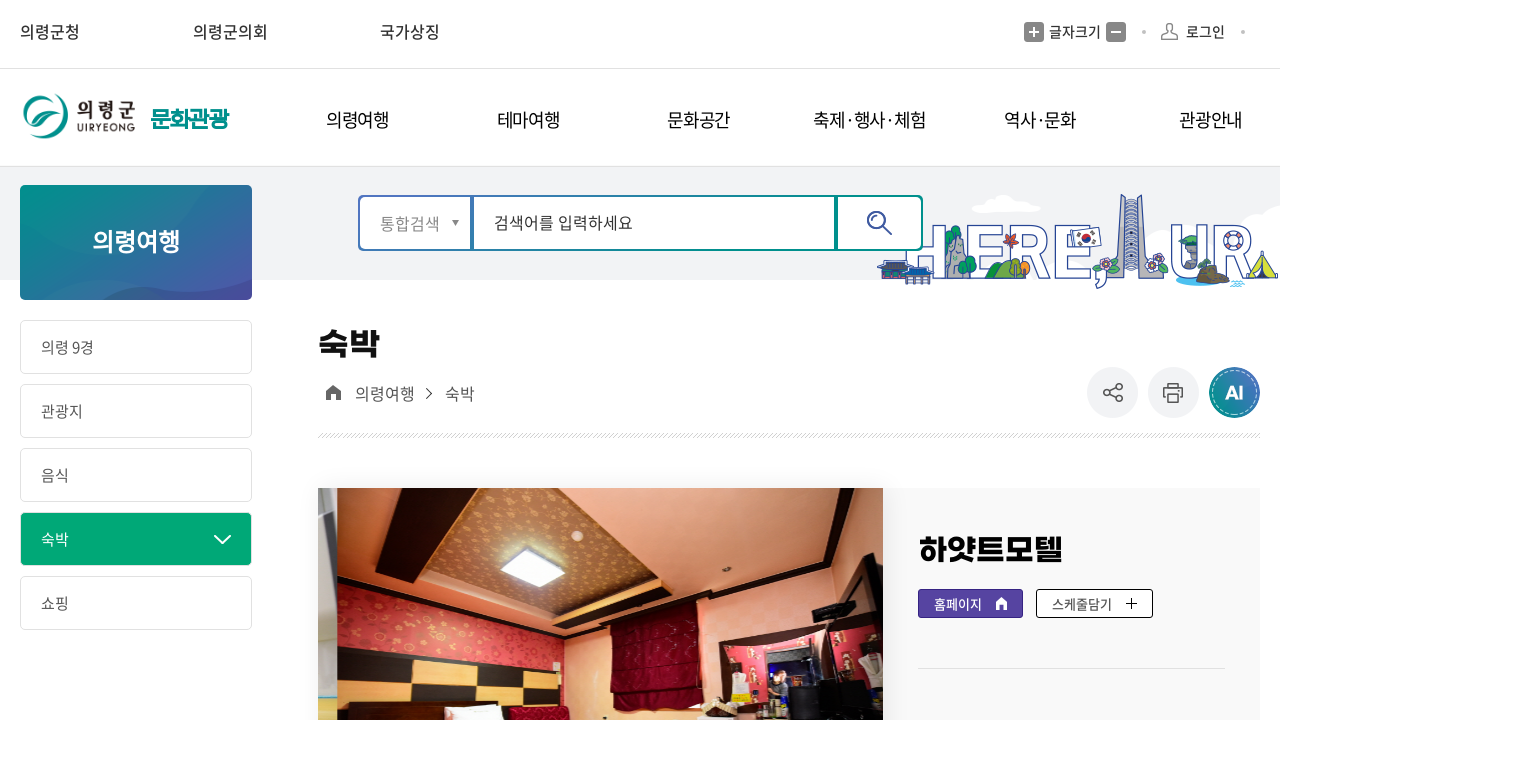

--- FILE ---
content_type: text/html;charset=UTF-8
request_url: https://www.uiryeong.go.kr/mayor/board/view.uiryeong?boardId=STAY&menuCd=DOM_000000301004000000&startPage=1&dataSid=11140
body_size: 191024
content:



	
		



























                            


<!DOCTYPE html>
<html lang="ko">
<head>
    <meta charset="utf-8">
    <title>의령여행 > 숙박   > 글보기 의령군청 | 문화관광</title>
    <meta name="viewport" content="width=device-width, initial-scale=1.0 ,maximum-scale=1.0, minimum-scale=1.0,user-scalable=no,target-densitydpi=medium-dpi">
    <meta http-equiv="X-UA-Compatible" content="IE=edge">
    <link rel="shortcut icon" href="/images/new/Potal/layout/favicon.ico">

    <link rel="stylesheet" type="text/css" href="/rfc3/user/domain/www.uiryeong.go.kr~tour.80/0/2.css" /> <!-- common.css -->
    <link rel="stylesheet" type="text/css" href="/rfc3/user/domain/www.uiryeong.go.kr~tour.80/0/3.css" /> <!-- font.css -->
    <link rel="stylesheet" type="text/css" href="/rfc3/user/domain/www.uiryeong.go.kr~tour.80/0/2115.css" /> <!-- 통합Layout.css -->
    <link rel="stylesheet" type="text/css" href="/rfc3/user/domain/www.uiryeong.go.kr~tour.80/0/1204.css" /> <!-- 문화관광Layout.css -->
    <link rel="stylesheet" type="text/css" href="/rfc3/user/domain/www.uiryeong.go.kr~tour.80/0/5.css" /> <!-- styleDefault.css -->
    <link rel="stylesheet" type="text/css" href="/rfc3/user/domain/www.uiryeong.go.kr~tour.80/0/6.css" /> <!-- board.css -->
    <link rel="stylesheet" type="text/css" href="/rfc3/user/domain/www.uiryeong.go.kr~tour.80/0/7.css" /> <!-- slick.css --> 
    <link rel="stylesheet" type="text/css" href="/rfc3/user/domain/www.uiryeong.go.kr~tour.80/0/1215.css" /> <!-- content.css --> 

    <script src="/rfc3/user/domain/www.uiryeong.go.kr~tour.80/0/10.js"></script> <!-- jquery-3.4.1.min.js -->
    <script src="/rfc3/user/domain/www.uiryeong.go.kr~tour.80/0/12.js"></script> <!-- jquery.easing.1.3.js -->
	<script src="/rfc3/user/domain/www.uiryeong.go.kr~tour.80/0/1391.js"></script> <!-- jquery.rwdImageMaps.min.js -->
    <script src="/rfc3/user/domain/www.uiryeong.go.kr~tour.80/0/14.js"></script> <!-- slick.js -->
    <script src="/rfc3/user/domain/www.uiryeong.go.kr~tour.80/0/13.js"></script> <!-- board.js -->
    <script src="/rfc3/user/domain/www.uiryeong.go.kr~tour.80/0/11.js"></script> <!-- default.js -->
<script type="text/javascript">
	$(document).ready(function(){
		$('.list01 a').click(function(e){
			//debugger;
			$(this).attr('href',encodeURI($(this).attr('href')));
		})
		$('.board-wrap a').click(function(e){
			//debugger;
			$(this).attr('href',encodeURI($(this).attr('href')));
		})
		$('.bdBtnWrap a').click(function(e){
			//debugger;
			$(this).attr('href',encodeURI($(this).attr('href')));
		})
		$('.board_prevNext a').click(function(e){
			//debugger;
			$(this).attr('href',encodeURI($(this).attr('href')));
		})
		$('.boardViewWrap a').click(function(e){
			//debugger;
			$(this).attr('href',encodeURI($(this).attr('href')));
		})
	})
</script>
</head>
<body>

<img src="/visitcounter/visitcounter.do?refer=DOM_0000003" style="width:0px;height:0px;display:none;" alt="방문자 통계"/>
<div class="container">
    <div id="skipNavi">
        <h1 class="noText">본문 바로가기</h1>
        <ul>
            <li><a href="#con-Tit" class="skipLink" onclick="fnMove('1')">본문바로가기</a></li>
        </ul>
    </div>
	<header>
		







<div class="utill-wrap">
	<div class="header-wrap">
		<div class="utill-flex-box">
			<a href="#n" class="mb-h-nuri">의령군청 주요 누리집</a>
			<ul class="utill-left">
				<li>
					<a href="/index.uiryeong" target="_blank" title="새창열림">의령군청</a>
				</li>

				<li>
					<a href="/council/index.uiryeong" target="_blank" title="새창열림">의령군의회</a>
				</li>

				<li class="country">
					<a href="https://www.mois.go.kr/frt/sub/popup/p_taegugki_banner/screen.do" target="_blank" title="새창열림">국가상징</a>
				</li>
			</ul>
			<div class="utill-right">
				<ul class="right-utill-wrap">
					<li class="hto_fonts">
						<a href="#" class="noLink fontPlus">글자크기 증가</a>
						<p>글자크기</p>
						<a href="#" class="noLink fontMinus">글자크기 축소</a>
					</li>

					<li class="ide-verfica">
						<!-- <a href="#">본인인증</a> -->
						
						<a href="/index.uiryeong?menuCd=DOM_000000308001000000&returnUrl=http%3A%2F%2Fwww.uiryeong.go.kr%2Fmayor%2Fboard%2Fview.uiryeong%3FboardId%3DSTAY%26menuCd%3DDOM_000000301004000000%26startPage%3D1%26dataSid%3D11140" class="login">로그인</a>
						
					</li>
					<li class="sel-box">
						<style> .skiptranslate > span { display: none; }</style>
						<div id="google_translate_element" class="search"></div>
						<script type="text/javascript">
							function googleTranslateElementInit() {
							    new google.translate.TranslateElement({
							      pageLanguage: 'ko',
							      includedLanguages: 'ko,en,ja,zh-CN,zh-TW'
							    }, 'google_translate_element');
							  }
							
							
						</script>
						<script type="text/javascript" src="//translate.google.com/translate_a/element.js?cb=googleTranslateElementInit"></script>
					</li>

					

					<li class="mb-close-btn">
						<a href="#n">닫기</a>
					</li>
				</ul>
			</div>
		</div>
	</div>
</div>                                                                                                                                                                          <!-- 산하사이트 공통 헤드 -->
		







	<div class="gnb-wrap">
        <div class="header-wrap">
            <div class="gnb-box-flex subSite">
                <h1 class="logo">
                    <a href="/" class="potalLink" target="_blank" title="새창열림">의령군 UIRYEONG</a>
                    <a href="/tour/index.uiryeong" class="mainLink" title="페이지이동">문화관광</a>
                </h1>
                <div class="mb-btn-wrap">
                    <a href="#n" class="toggle">메뉴</a>

                    <div class="search-wrap">
                        <a href="#n">검색</a>
                        <div class="search-box"></div>
                    </div>
                </div>

                <div class="gnb">
                    <ul class="dl">
                    
                    <li class="secs">
                        <a href="/index.uiryeong?menuCd=DOM_000000301000000000" class="level1-1 "><span>의령여행</span></a>
						<div class="sub-gnb">
							<div class="sub-gnb-wrap">
								<div class="nav">
									<div class="nav-tit">
										<p class="tit">의령여행</p>
										<p class="btxt">변화의 시작 더 살기좋은 의령!</p>
										<img src="/images/new/Culture/layout/sub-gnb-img01.png" alt=""
											class="sub-gnb-Titimg">
									</div>


									<div class="bunch5">

							

						                        
                                                                            
                                <div class="level">
                                    <a href="/index.uiryeong?menuCd=DOM_000000301001000000" class="level2-1 " ><span>의령 9경</span></a>
                                    
                                </div>                                                                    
                                                                        
                                <div class="level">
                                    <a href="/index.uiryeong?menuCd=DOM_000000301002000000" class="level2-1 " ><span>관광지</span></a>
                                    
                                    <ul class="level3-1">
                                        
                                            
                                                <li class=""><a href="http://www.uiryeong.go.kr/tour/index.uiryeong?menuCd=DOM_000000301002001000"><span>산</span></a></li>
                                            
                                                <li class=""><a href="http://www.uiryeong.go.kr/tour/index.uiryeong?menuCd=DOM_000000301002002000"><span>사찰</span></a></li>
                                            
                                                <li class=""><a href="http://www.uiryeong.go.kr/tour/index.uiryeong?menuCd=DOM_000000301002003000"><span>강/하천</span></a></li>
                                            
                                                <li class=""><a href="http://www.uiryeong.go.kr/tour/index.uiryeong?menuCd=DOM_000000301002004000"><span>공원</span></a></li>
                                            
                                        
                                    </ul>
                                    
                                </div>                                                                    
                                                                        
                                <div class="level">
                                    <a href="/index.uiryeong?menuCd=DOM_000000301003000000" class="level2-1 " ><span>음식</span></a>
                                    
                                    <ul class="level3-1">
                                        
                                            
                                                <li class=""><a href="http://www.uiryeong.go.kr/tour/index.uiryeong?menuCd=DOM_000000301003001000"><span>향토음식</span></a></li>
                                            
                                                <li class=""><a href="http://www.uiryeong.go.kr/tour/index.uiryeong?menuCd=DOM_000000301003002000"><span>맛집</span></a></li>
                                            
                                                <li class=""><a href="http://www.uiryeong.go.kr/tour/index.uiryeong?menuCd=DOM_000000301003003000"><span>모범음식점</span></a></li>
                                            
                                        
                                    </ul>
                                    
                                </div>                                                                    
                                                                        
                                <div class="level">
                                    <a href="/index.uiryeong?menuCd=DOM_000000301004000000" class="level2-1 " ><span>숙박</span></a>
                                    
                                </div>                                                                    
                                                                        
                                <div class="level">
                                    <a href="/index.uiryeong?menuCd=DOM_000000301005000000" class="level2-1 " ><span>쇼핑</span></a>
                                    
                                    <ul class="level3-1">
                                        
                                            
                                                <li class=""><a href="http://www.uiryeong.go.kr/tour/index.uiryeong?menuCd=DOM_000000301005001000"><span>특산물</span></a></li>
                                            
                                                <li class=""><a href="http://www.uiryeong.go.kr/tour/index.uiryeong?menuCd=DOM_000000301005002000"><span>토요애</span></a></li>
                                            
                                                <li class=""><a href="http://www.uiryeong.go.kr/tour/index.uiryeong?menuCd=DOM_000000301005003000"><span>마을/시장</span></a></li>
                                            
                                        
                                    </ul>
                                    
                                </div>                                                                    
                        
							</div>
							</div>
						</div>
					</div>
                    </li>

                    <li class="secs">
                        <a href="/index.uiryeong?menuCd=DOM_000000302000000000" class="level1-1 "><span>테마여행</span></a>
						<div class="sub-gnb">
							<div class="sub-gnb-wrap">
								<div class="nav">
									<div class="nav-tit">
										<p class="tit">테마여행</p>
										<p class="btxt">변화의 시작 더 살기좋은 의령!</p>
										<img src="/images/new/Culture/layout/sub-gnb-img02.png" alt=""
											class="sub-gnb-Titimg">
									</div>


									<div class="bunch5">

							

						                        
                                                                            
                                <div class="level">
                                    <a href="/index.uiryeong?menuCd=DOM_000000302001000000" class="level2-1 " ><span>일정별 여행</span></a>
                                    
                                    <ul class="level3-1">
                                        
                                            
                                                <li class=""><a href="http://www.uiryeong.go.kr/tour/index.uiryeong?menuCd=DOM_000000302001001000"><span>당일 1코스</span></a></li>
                                            
                                                <li class=""><a href="http://www.uiryeong.go.kr/tour/index.uiryeong?menuCd=DOM_000000302001002000"><span>당일 2코스</span></a></li>
                                            
                                                <li class=""><a href="http://www.uiryeong.go.kr/tour/index.uiryeong?menuCd=DOM_000000302001003000"><span>2일 코스</span></a></li>
                                            
                                        
                                    </ul>
                                    
                                </div>                                                                    
                                                                        
                                <div class="level">
                                    <a href="/index.uiryeong?menuCd=DOM_000000302002000000" class="level2-1 " ><span>테마별 여행</span></a>
                                    
                                    <ul class="level3-1">
                                        
                                            
                                                <li class=""><a href="http://www.uiryeong.go.kr/tour/index.uiryeong?menuCd=DOM_000000302002001000"><span>의령 9경 탐방</span></a></li>
                                            
                                                <li class=""><a href="http://www.uiryeong.go.kr/tour/index.uiryeong?menuCd=DOM_000000302002002000"><span>호국/의병전적지순례</span></a></li>
                                            
                                                <li class=""><a href="http://www.uiryeong.go.kr/tour/index.uiryeong?menuCd=DOM_000000302002003000"><span>3대 인물탐방</span></a></li>
                                            
                                                <li class=""><a href="http://www.uiryeong.go.kr/tour/index.uiryeong?menuCd=DOM_000000302002004000"><span>의령 3대 바위</span></a></li>
                                            
                                                <li class=""><a href="http://www.uiryeong.go.kr/tour/index.uiryeong?menuCd=DOM_000000302002005000"><span>천연기념물</span></a></li>
                                            
                                        
                                    </ul>
                                    
                                </div>                                                                    
                                                                        
                                <div class="level">
                                    <a href="/index.uiryeong?menuCd=DOM_000000302003000000" class="level2-1 " ><span>둘레길/자전거/드라이브</span></a>
                                    
                                    <ul class="level3-1">
                                        
                                            
                                                <li class=""><a href="http://www.uiryeong.go.kr/tour/index.uiryeong?menuCd=DOM_000000302003001000"><span>자굴산 둘레길</span></a></li>
                                            
                                                <li class=""><a href="http://www.uiryeong.go.kr/tour/index.uiryeong?menuCd=DOM_000000302003002000"><span>남산 둘레길</span></a></li>
                                            
                                                <li class=""><a href="http://www.uiryeong.go.kr/tour/index.uiryeong?menuCd=DOM_000000302003003000"><span>부잣길</span></a></li>
                                            
                                                <li class=""><a href="http://www.uiryeong.go.kr/tour/index.uiryeong?menuCd=DOM_000000302003004000"><span>자전거길</span></a></li>
                                            
                                                <li class=""><a href="http://www.uiryeong.go.kr/tour/index.uiryeong?menuCd=DOM_000000302003005000"><span>산악 차 나들이</span></a></li>
                                            
                                        
                                    </ul>
                                    
                                </div>                                                                    
                                                                        
                                <div class="level">
                                    <a href="/index.uiryeong?menuCd=DOM_000000302004000000" class="level2-1 " ><span>등산로</span></a>
                                    
                                    <ul class="level3-1">
                                        
                                            
                                                <li class=""><a href="http://www.uiryeong.go.kr/tour/index.uiryeong?menuCd=DOM_000000302004001000"><span>자굴산</span></a></li>
                                            
                                                <li class=""><a href="http://www.uiryeong.go.kr/tour/index.uiryeong?menuCd=DOM_000000302004002000"><span>한우산</span></a></li>
                                            
                                                <li class=""><a href="http://www.uiryeong.go.kr/tour/index.uiryeong?menuCd=DOM_000000302004003000"><span>국사봉</span></a></li>
                                            
                                        
                                    </ul>
                                    
                                </div>                                                                    
                                                                        
                                <div class="level">
                                    <a href="/index.uiryeong?menuCd=DOM_000000302005000000" class="level2-1 " ><span>야영장/캠핑장</span></a>
                                    
                                </div>                                                                    
                                                                        
                                <div class="level">
                                    <a href="/index.uiryeong?menuCd=DOM_000000302006000000" class="level2-1 " ><span>테마마을</span></a>
                                    
                                </div>                                                                    
                                                                        
                                <div class="level">
                                    <a href="/index.uiryeong?menuCd=DOM_000000302007000000" class="level2-1 " ><span>생태탐방</span></a>
                                    
                                </div>                                                                    
                        
							</div>
							</div>
						</div>
					</div>
                    </li>

                    <li class="secs">
                        <a href="/index.uiryeong?menuCd=DOM_000000303000000000" class="level1-1 "><span>문화공간</span></a>
						<div class="sub-gnb">
							<div class="sub-gnb-wrap">
								<div class="nav">
									<div class="nav-tit">
										<p class="tit">문화공간</p>
										<p class="btxt">변화의 시작 더 살기좋은 의령!</p>
										<img src="/images/new/Culture/layout/sub-gnb-img03.png" alt=""
											class="sub-gnb-Titimg">
									</div>


									<div class="bunch5">

							

						                        
                                                                            
                                <div class="level">
                                    <a href="/index.uiryeong?menuCd=DOM_000000303001000000" class="level2-1 " ><span>의병박물관</span></a>
                                    
                                    <ul class="level3-1">
                                        
                                            
                                                <li class=""><a href="http://www.uiryeong.go.kr/tour/index.uiryeong?menuCd=DOM_000000303001001000"><span>의병박물관 소개</span></a></li>
                                            
                                                <li class=""><a href="http://www.uiryeong.go.kr/tour/index.uiryeong?menuCd=DOM_000000303001002000"><span>전시실 안내</span></a></li>
                                            
                                                <li class=""><a href="http://www.uiryeong.go.kr/tour/index.uiryeong?menuCd=DOM_000000303001003000"><span>유물/유적</span></a></li>
                                            
                                                <li class=""><a href="http://www.uiryeong.go.kr/tour/index.uiryeong?menuCd=DOM_000000303001004000"><span>임진왜란 의병기록</span></a></li>
                                            
                                                <li class=""><a href="http://www.uiryeong.go.kr/tour/index.uiryeong?menuCd=DOM_000000303001005000"><span>임진왜란과 의병</span></a></li>
                                            
                                                <li class=""><a href="http://www.uiryeong.go.kr/tour/index.uiryeong?menuCd=DOM_000000303001006000"><span>전적도</span></a></li>
                                            
                                                <li class=""><a href="http://www.uiryeong.go.kr/tour/index.uiryeong?menuCd=DOM_000000303001007000"><span>공지사항</span></a></li>
                                            
                                                <li class=""><a href="http://www.uiryeong.go.kr/tour/index.uiryeong?menuCd=DOM_000000303001008000"><span>찾아오시는 길</span></a></li>
                                            
                                        
                                    </ul>
                                    
                                </div>                                                                    
                                                                        
                                <div class="level">
                                    <a href="/index.uiryeong?menuCd=DOM_000000303003000000" class="level2-1 " ><span>의령군 청소년 수련관</span></a>
                                    
                                    <ul class="level3-1">
                                        
                                            
                                                <li class=""><a href="http://www.uiryeong.go.kr/tour/index.uiryeong?menuCd=DOM_000000303003001000"><span>소개</span></a></li>
                                            
                                                <li class=""><a href="http://www.uiryeong.go.kr/tour/index.uiryeong?menuCd=DOM_000000303003002000"><span>프로그램 안내</span></a></li>
                                            
                                                <li class=""><a href="http://www.uiryeong.go.kr/tour/index.uiryeong?menuCd=DOM_000000303003003000"><span>찾아오시는 길</span></a></li>
                                            
                                        
                                    </ul>
                                    
                                </div>                                                                    
                                                                        
                                <div class="level">
                                    <a href="/index.uiryeong?menuCd=DOM_000000303002000000" class="level2-1 " ><span>곤충생태학습관</span></a>
                                    
                                    <ul class="level3-1">
                                        
                                            
                                                <li class=""><a href="http://www.uiryeong.go.kr/tour/index.uiryeong?menuCd=DOM_000000303002001000"><span>소개</span></a></li>
                                            
                                                <li class=""><a href="http://www.uiryeong.go.kr/tour/index.uiryeong?menuCd=DOM_000000303002002000"><span>전시관 안내</span></a></li>
                                            
                                                <li class=""><a href="http://www.uiryeong.go.kr/tour/index.uiryeong?menuCd=DOM_000000303002003000"><span>찾아오시는 길</span></a></li>
                                            
                                        
                                    </ul>
                                    
                                </div>                                                                    
                                                                        
                                <div class="level">
                                    <a href="/index.uiryeong?menuCd=DOM_000000303007000000" class="level2-1 " ><span>백산 나라사랑 너른마당</span></a>
                                    
                                    <ul class="level3-1">
                                        
                                            
                                                <li class=""><a href="http://www.uiryeong.go.kr/tour/index.uiryeong?menuCd=DOM_000000303007001000"><span>백산 나라사랑 너른마당 소개</span></a></li>
                                            
                                                <li class=""><a href="http://www.uiryeong.go.kr/tour/index.uiryeong?menuCd=DOM_000000303007002000"><span>시설 안내</span></a></li>
                                            
                                                <li class=""><a href="http://www.uiryeong.go.kr/tour/index.uiryeong?menuCd=DOM_000000303007003000"><span>공지사항</span></a></li>
                                            
                                                <li class=""><a href="http://www.uiryeong.go.kr/tour/index.uiryeong?menuCd=DOM_000000303007004000"><span>찾아오시는 길</span></a></li>
                                            
                                        
                                    </ul>
                                    
                                </div>                                                                    
                                                                        
                                <div class="level">
                                    <a href="/index.uiryeong?menuCd=DOM_000000303004000000" class="level2-1 " ><span>전시관</span></a>
                                    
                                </div>                                                                    
                                                                        
                                <div class="level">
                                    <a href="/index.uiryeong?menuCd=DOM_000000303005000000" class="level2-1 " ><span>연수원</span></a>
                                    
                                </div>                                                                    
                                                                        
                                <div class="level">
                                    <a href="/index.uiryeong?menuCd=DOM_000000303006000000" class="level2-1 " ><span>체육시설</span></a>
                                    
                                    <ul class="level3-1">
                                        
                                            
                                                <li class=""><a href="http://www.uiryeong.go.kr/tour/index.uiryeong?menuCd=DOM_000000303006001000"><span>공설운동장</span></a></li>
                                            
                                                <li class=""><a href="http://www.uiryeong.go.kr/tour/index.uiryeong?menuCd=DOM_000000303006002000"><span>궁도장</span></a></li>
                                            
                                                <li class=""><a href="http://www.uiryeong.go.kr/tour/index.uiryeong?menuCd=DOM_000000303006003000"><span>게이트볼장</span></a></li>
                                            
                                                <li class=""><a href="http://www.uiryeong.go.kr/tour/index.uiryeong?menuCd=DOM_000000303006004000"><span>테니스장 (정구장)</span></a></li>
                                            
                                                <li class=""><a href="http://www.uiryeong.go.kr/tour/index.uiryeong?menuCd=DOM_000000303006005000"><span>족구장</span></a></li>
                                            
                                                <li class=""><a href="http://www.uiryeong.go.kr/tour/index.uiryeong?menuCd=DOM_000000303006006000"><span>그라운드골프장</span></a></li>
                                            
                                        
                                    </ul>
                                    
                                </div>                                                                    
                        
							</div>
							</div>
						</div>
					</div>
                    </li>

                    <li class="secs">
                        <a href="/index.uiryeong?menuCd=DOM_000000304000000000" class="level1-1 "><span>축제·행사·체험</span></a>
						<div class="sub-gnb">
							<div class="sub-gnb-wrap">
								<div class="nav">
									<div class="nav-tit">
										<p class="tit">축제·행사·체험</p>
										<p class="btxt">변화의 시작 더 살기좋은 의령!</p>
										<img src="/images/new/Culture/layout/sub-gnb-img04.png" alt=""
											class="sub-gnb-Titimg">
									</div>


									<div class="bunch5">

							

						                        
                                                                            
                                <div class="level">
                                    <a href="/index.uiryeong?menuCd=DOM_000000304001000000" class="level2-1 " ><span>축제행사</span></a>
                                    
                                </div>                                                                    
                                                                        
                                <div class="level">
                                    <a href="/index.uiryeong?menuCd=DOM_000000304002000000" class="level2-1 " ><span>체험관광</span></a>
                                    
                                    <ul class="level3-1">
                                        
                                            
                                                <li class=""><a href="http://www.uiryeong.go.kr/tour/index.uiryeong?menuCd=DOM_000000304002002000"><span>농촌체험휴양마을</span></a></li>
                                            
                                                <li class=""><a href="http://www.uiryeong.go.kr/tour/index.uiryeong?menuCd=DOM_000000304002003000"><span>농촌교육농장</span></a></li>
                                            
                                                <li class=""><a href="http://www.uiryeong.go.kr/tour/index.uiryeong?menuCd=DOM_000000304002004000"><span>치유농장</span></a></li>
                                            
                                        
                                    </ul>
                                    
                                </div>                                                                    
                        
							</div>
							</div>
						</div>
					</div>
                    </li>

                    <li class="secs">
                        <a href="/index.uiryeong?menuCd=DOM_000000305000000000" class="level1-1 "><span>역사·문화</span></a>
						<div class="sub-gnb">
							<div class="sub-gnb-wrap">
								<div class="nav">
									<div class="nav-tit">
										<p class="tit">역사·문화</p>
										<p class="btxt">변화의 시작 더 살기좋은 의령!</p>
										<img src="/images/new/Culture/layout/sub-gnb-img05.png" alt=""
											class="sub-gnb-Titimg">
									</div>


									<div class="bunch5">

							

						                        
                                                                            
                                <div class="level">
                                    <a href="/index.uiryeong?menuCd=DOM_000000305001000000" class="level2-1 " ><span>문화유산</span></a>
                                    
                                </div>                                                                    
                                                                        
                                <div class="level">
                                    <a href="/index.uiryeong?menuCd=DOM_000000305002000000" class="level2-1 " ><span>인물</span></a>
                                    
                                    <ul class="level3-1">
                                        
                                            
                                                <li class=""><a href="http://www.uiryeong.go.kr/tour/index.uiryeong?menuCd=DOM_000000305002001000"><span>의령 위인</span></a></li>
                                            
                                                <li class=""><a href="http://www.uiryeong.go.kr/tour/index.uiryeong?menuCd=DOM_000000305002002000"><span>의령 인물</span></a></li>
                                            
                                                <li class=""><a href="http://www.uiryeong.go.kr/tour/index.uiryeong?menuCd=DOM_000000305002003000"><span>의령 성씨</span></a></li>
                                            
                                        
                                    </ul>
                                    
                                </div>                                                                    
                        
							</div>
							</div>
						</div>
					</div>
                    </li>

                    <li class="secs">
                        <a href="/index.uiryeong?menuCd=DOM_000000306000000000" class="level1-1 "><span>관광안내</span></a>
						<div class="sub-gnb">
							<div class="sub-gnb-wrap">
								<div class="nav">
									<div class="nav-tit">
										<p class="tit">관광안내</p>
										<p class="btxt">변화의 시작 더 살기좋은 의령!</p>
										<img src="/images/new/Culture/layout/sub-gnb-img06.png" alt=""
											class="sub-gnb-Titimg">
									</div>


									<div class="bunch5">

							

						                        
                                                                            
                                <div class="level">
                                    <a href="/index.uiryeong?menuCd=DOM_000000306001000000" class="level2-1 " ><span>관광안내도</span></a>
                                    
                                </div>                                                                    
                                                                        
                                <div class="level">
                                    <a href="/index.uiryeong?menuCd=DOM_000000306002000000" class="level2-1 " ><span>교통정보</span></a>
                                    
                                </div>                                                                    
                                                                        
                                <div class="level">
                                    <a href="/index.uiryeong?menuCd=DOM_000000306003000000" class="level2-1 " ><span>문화관광해설신청</span></a>
                                    
                                </div>                                                                    
                                                                        
                                <div class="level">
                                    <a href="/index.uiryeong?menuCd=DOM_000000306004000000" class="level2-1 " ><span>관광책자신청</span></a>
                                    
                                </div>                                                                    
                                                                        
                                <div class="level">
                                    <a href="/index.uiryeong?menuCd=DOM_000000306005000000" class="level2-1 " ><span>신규업소 등록신청</span></a>
                                    
                                </div>                                                                    
                                                                        
                                <div class="level">
                                    <a href="/index.uiryeong?menuCd=DOM_000000306006000000" class="level2-1 " ><span>나의 스케줄</span></a>
                                    
                                    <ul class="level3-1">
                                        
                                            
                                                <li class=""><a href="http://www.uiryeong.go.kr/tour/index.uiryeong?menuCd=DOM_000000306006001000"><span>나의스케줄 목록</span></a></li>
                                            
                                        
                                    </ul>
                                    
                                </div>                                                                    
                                                                        
                                <div class="level">
                                    <a href="/index.uiryeong?menuCd=DOM_000000306008000000" class="level2-1 " ><span>커뮤니티</span></a>
                                    
                                    <ul class="level3-1">
                                        
                                            
                                                <li class=""><a href="http://www.uiryeong.go.kr/tour/index.uiryeong?menuCd=DOM_000000306008001000"><span>공지사항</span></a></li>
                                            
                                                <li class=""><a href="http://www.uiryeong.go.kr/tour/index.uiryeong?menuCd=DOM_000000306008002000"><span>질문답변</span></a></li>
                                            
                                                <li class=""><a href="http://www.uiryeong.go.kr/tour/index.uiryeong?menuCd=DOM_000000306008003000"><span>관광불편신고</span></a></li>
                                            
                                                <li class=""><a href="http://www.uiryeong.go.kr/tour/index.uiryeong?menuCd=DOM_000000306008004000"><span>여행후기</span></a></li>
                                            
                                                <li class=""><a href="http://www.uiryeong.go.kr/tour/index.uiryeong?menuCd=DOM_000000306008005000"><span>포토갤러리</span></a></li>
                                            
                                        
                                    </ul>
                                    
                                </div>                                                                    
                        
							</div>
							</div>
						</div>
					</div>
                    </li>

                    
					</ul>
                </div>
            </div>
        </div>
    </div>        

	
                                                                                                   				
                                                                                                                                                                                                                                                                                                                                                  <!-- header -->
	</header>
	<div class="sub-top">
    <div class="sub-wrap">
        <div class="search-box">
            <div class="search">
                <form action="/index.uiryeong" name="totalSearchForm">
					<input type="hidden" name="contentsSid" value="1496"/>
                    <label class="hide" for="s1tSelect">검색구분을 선택하세요</label>
					<select name="collection" id="s1tSelect">
						<option value="total">통합검색</option>
						<option value="board">게시판</option>
						<option value="web">웹페이지</option>
						<option value="file">파일</option>
						<option value="image">이미지</option>
						<option value="office">직원/업무</option>
					</select>
					<label class="hide" for="s1tInput">검색어를 입력하세요</label>
					<input type="text" name="searchTerm" id="s1tInput" placeholder="검색어를 입력하세요" value="">
					<a href="#n" onclick="document.totalSearchForm.submit()" class="search-btn">검색</a>
				</form>
            </div>
        </div>
        <span class="sub-ai-img"></span>
    </div>
</div>                              <!-- 서브메뉴 상단 통합검색 -->
	











<!-- 대표 -->

<div class="sub-wrap">
    <div class="side-menu-box">
        <!-- sub-side -->
        <div class="left-menu">
            <h2 class="left-tit">
                <span>의령여행</span>
            </h2>

        
            <!-- s : leftMenu -->
            <ul class="left-menu-list depth01">
				
                <li class="">
                        <a href="http://www.uiryeong.go.kr/tour/index.uiryeong?menuCd=DOM_000000301001000000" class="" ><span class="isTxt">의령 9경</span></a>
                        
                        
                        
                    </li>
                    
                <li class="">
                        <a href="http://www.uiryeong.go.kr/tour/index.uiryeong?menuCd=DOM_000000301002000000" class="" ><span class="isTxt">관광지</span></a>
                        
                        
						<ul class="left-menu-list depth02 ">
                            
                            <li>
                                <a href="http://www.uiryeong.go.kr/tour/index.uiryeong?menuCd=DOM_000000301002001000" class=" ">
									<span>산</span>
								</a>
                            </li>
                            
                            <li>
                                <a href="http://www.uiryeong.go.kr/tour/index.uiryeong?menuCd=DOM_000000301002002000" class=" ">
									<span>사찰</span>
								</a>
                            </li>
                            
                            <li>
                                <a href="http://www.uiryeong.go.kr/tour/index.uiryeong?menuCd=DOM_000000301002003000" class=" ">
									<span>강/하천</span>
								</a>
                            </li>
                            
                            <li>
                                <a href="http://www.uiryeong.go.kr/tour/index.uiryeong?menuCd=DOM_000000301002004000" class=" ">
									<span>공원</span>
								</a>
                            </li>
                            
                        </ul>
                        
                        
                    </li>
                    
                <li class="">
                        <a href="http://www.uiryeong.go.kr/tour/index.uiryeong?menuCd=DOM_000000301003000000" class="" ><span class="isTxt">음식</span></a>
                        
                        
						<ul class="left-menu-list depth02 ">
                            
                            <li>
                                <a href="http://www.uiryeong.go.kr/tour/index.uiryeong?menuCd=DOM_000000301003001000" class=" ">
									<span>향토음식</span>
								</a>
                            </li>
                            
                            <li>
                                <a href="http://www.uiryeong.go.kr/tour/index.uiryeong?menuCd=DOM_000000301003002000" class=" ">
									<span>맛집</span>
								</a>
                            </li>
                            
                            <li>
                                <a href="http://www.uiryeong.go.kr/tour/index.uiryeong?menuCd=DOM_000000301003003000" class=" ">
									<span>모범음식점</span>
								</a>
                            </li>
                            
                        </ul>
                        
                        
                    </li>
                    
                <li class=" active on">
                        <a href="http://www.uiryeong.go.kr/tour/index.uiryeong?menuCd=DOM_000000301004000000" class="" ><span class="isTxt">숙박</span></a>
                        
                        
                        
                    </li>
                    
                <li class="">
                        <a href="http://www.uiryeong.go.kr/tour/index.uiryeong?menuCd=DOM_000000301005000000" class="" ><span class="isTxt">쇼핑</span></a>
                        
                        
						<ul class="left-menu-list depth02 ">
                            
                            <li>
                                <a href="http://www.uiryeong.go.kr/tour/index.uiryeong?menuCd=DOM_000000301005001000" class=" ">
									<span>특산물</span>
								</a>
                            </li>
                            
                            <li>
                                <a href="http://www.uiryeong.go.kr/tour/index.uiryeong?menuCd=DOM_000000301005002000" class=" ">
									<span>토요애</span>
								</a>
                            </li>
                            
                            <li>
                                <a href="http://www.uiryeong.go.kr/tour/index.uiryeong?menuCd=DOM_000000301005003000" class=" ">
									<span>마을/시장</span>
								</a>
                            </li>
                            
                        </ul>
                        
                        
                    </li>
                    
                     
                </ul>
            <!-- e : leftMenu  -->
            
        </div>



<!-- 공유관련 -->
<meta id="faceBookTitle" property="og:title" content="의령군청" />
<meta id="faceBookDescription" property="og:description" content="홈 > 의령여행 > 숙박" />
<meta id="faceBookUrl" property="og:url" content="http://www.uiryeong.go.kr/mayor/board/view.uiryeong?boardId=STAY%26menuCd=DOM_000000301004000000%26startPage=1%26dataSid=11140" />
<meta id="faceBookType" property="og:type" content="website" />
<meta id="faceBookImage" property="og:image" content="http://www.uiryeong.go.kr/images/Paper_/layout/t-logo.png" />
<script type="text/javascript">
    function snsShare(sns){
        if(sns == 'twi'){
            var param = "?url=http://www.uiryeong.go.kr/mayor/board/view.uiryeong?boardId=STAY%26menuCd=DOM_000000301004000000%26startPage=1%26dataSid=11140";
            var text = "&text=" + $("#faceBookTitle").attr("content") + " [ " + $("#faceBookDescription").attr("content") + " ] ";
    //         param = encodeURI(param);
            text = encodeURI(text);
            window.open("https://twitter.com/intent/tweet" + param + text);
        }else if(sns == 'fb'){
            var param = "?u=http://www.uiryeong.go.kr/mayor/board/view.uiryeong?boardId=STAY%26menuCd=DOM_000000301004000000%26startPage=1%26dataSid=11140";
    //         param = encodeURI(param);
            window.open("http://www.facebook.com/sharer/sharer.php" + param);
    
        }else if(sns == 'nb'){
            var url = 'http://www.uiryeong.go.kr/mayor/board/view.uiryeong?boardId=STAY%26menuCd=DOM_000000301004000000%26startPage=1%26dataSid=11140';
            var title = $("#faceBookTitle").attr("content") + " [ " + $("#faceBookDescription").attr("content") + " ] ";
            title = encodeURI(title);
            var shareURL = "https://share.naver.com/web/shareView.nhn?url=" + url + "&title=" + title;
            window.open(shareURL);
        }
    } 
</script>		

        <div class="sub-contents">
            <div class="con-top-box">
                <h3 class="con-Tit" id="con-Tit">숙박</h3>
                <!-- sub-share -->
                <div class="lct-share-box">
                    <div class="lct">					
						<a href="/index.uiryeong" class="home">대표</a>
						<a href="/index.uiryeong?menuCd=DOM_000000301000000000">의령여행</a>
						<a href="/index.uiryeong?menuCd=DOM_000000301004000000">숙박</a>
						
						
							<!-- <a href="#n">글보기</a> -->
						
					</div>      


<script> 
function copyToClipboard(val) {
	
    const t = document.createElement("textarea");
    document.body.appendChild(t);
    t.value = val;
    t.select();
    document.execCommand('copy');
    document.body.removeChild(t);
}
function copy() {
    copyToClipboard('http://www.uiryeong.go.kr/mayor/board/view.uiryeong?boardId=STAY%26menuCd=DOM_000000301004000000%26startPage=1%26dataSid=11140');
    alert('복사되었습니다.');
}

function copyUrl() {
        /*
        let copyUrlInput = document.getElementById("copyUrlBtn");
        copyUrlInput.value = window.document.location.href;

        copyUrlInput.select();
        document.execCommand("copy");

        copyUrlInput.blur();
        */
        copyToClipboard('http://www.uiryeong.go.kr/mayor/board/view.uiryeong?boardId=STAY%26menuCd=DOM_000000301004000000%26startPage=1%26dataSid=11140');
        alert("주소가 복사되었습니다.");
    }

function onPrint() {
    var printContents = document.querySelector('.contents').innerHTML;
     var originalContents = document.body.innerHTML;

     document.body.innerHTML = printContents;

     window.print();

     document.body.innerHTML = originalContents;
}
    </script>    



                              
                                                                                                                          <!-- subLayout -->

                                    <div class="share">
                        <div class="sns-box">
                            <a href="#" class="sns-btn"  role="button">공유</a>
                            <ul class="sns-list">
                                <li>
                                    <a href="#" class="fb" onclick="snsShare('fb')" title="새창 열림" role="button">페이스북</a>
                                </li>

                                <li>
                                    <a href="#" class="blog" onclick="snsShare('nb')" title="새창 열림"  role="button">블로그</a>
                                </li>

                                <li>
                                    <a href="#" class="copy" onclick="copyUrl();">주소복사</a>
                                </li>
                            </ul>
                        </div>


						<a onclick="javascript:window.open('/index.uiryeong?contentsSid=1328')" href="#n" id="print" title="새창열림" class="print">프린트</a>
                        <div class="aiWrap">
                            <a href="#n" class="noLink aiBtn" role="button" tabindex="0">ai추천 컨텐츠 열기</a>
                            <div class="aiBox">
                                <p class="aiBoxIntro">현재 보고 계시는 컨텐츠와 연관된 컨텐츠를 추천드립니다!</p>
								
								<script>
								$(document).ready(function(){

									var obj = '{"menuCdList":["DOM_000000301004000000"]}'
									$.ajax({
									  type: "POST",
									  async : false,
									  //contentType: "application/json;charset=UTF-8",
									//  url: "http://localhost:8080/api/recomnAge",  
									  url: "/index.uiryeong",  
									  data: {
										contentsSid : 1422,
										obj : obj
									  },
									  success: function(data) {
										data = JSON.parse(data);
									   var urls = data.recommendUrl
									   var ulHtml = "";
										for(var i=0; i<urls.length && i<5; i++ ){
											
											$.ajax({
												url : '/index.uiryeong',
												async : false,
												data : {
													reqMenuCd : urls[i],
													contentsSid : 1427
												},
												success : function(data2){
													var json = JSON.parse(data2);
													ulHtml +='<li class="aiCntLi">\n'
													ulHtml +='	<a href="/index.uiryeong?menuCd='+json.menuCd+'" target="_blank" title="'+json.menuNm+'페이지가 새창으로열립니다.">'+json.menuNm+'</a>\n';
													ulHtml +='</li>\n';
												}
											})
											
										}
										console.log(ulHtml);
										$('#aiCntUl').html(ulHtml);
									  }
									}); 

								});
								</script>
                                <ul class="aiCntUl" id="aiCntUl">
                                    
                                </ul>
                                <div class="aiSettingBox">
                                    <p>보다 정확한 맞춤추천을 위해 정보를 설정하세요</p>
                                    <a href="/index.uiryeong?menuCd=DOM_000000206008000000" target="_blank" title="AI정보 설정페이지(새창열림)" role="button">설정하기</a>
                                </div>
                                <a href="#" title="창닫기" class="noLink aiClose" tabindex="0" role="button">닫기</a>
                            </div>
                        </div>
                    </div>             

 <script>

document.addEventListener('DOMContentLoaded', function () {
    const closeBtn = document.querySelector('.aiClose')
    const openBtn = document.querySelector('.aiBtn');

 
    closeBtn.setAttribute('tabindex', '0');

    closeBtn.addEventListener('keydown', function(event) {
        if (event.key === 'Enter') { 
            event.preventDefault();
            closeBtn.click(); 
        }
    });

    closeBtn.addEventListener('click', function() {
        setTimeout(function() {
            openBtn.focus();
        }, 10); // 10ms 후에 포커스를 이동
        
        document.querySelector('.aiBox').style.display = 'none'; 
    });

    closeBtn.addEventListener('focus', function() {
        openBtn.focus();
    });

    closeBtn.addEventListener('focus', function() {
        closeBtn.focus();
    });
});


</script>                                                                  <!-- 서브메뉴SNS -->
            </div>
        </div>

        <!-- contents Start -->
        <div class="contents" id="print-contents"> 
	

                                                                                                                                                                                              <!--4depth-->         
	
	


	<script type='text/javascript' src='/js/egovframework/rfc3/board/common.js;jsessionid=0FEA4CB85A5C5EC5F18CBBC13D2D4EEE.urskoinfojvm'></script>
	
		
			











		
	
		
		
			











		
		
			
				
					






































<script type="text/javascript">
    function showCommentReply(id) {
        var reply = document.getElementById(id);
        if (reply.style.display == 'none') {
            reply.style.display = 'block';
        } else {
            reply.style.display = 'none';
        }
    }
</script>

<style>
    .cntMapBox .markerInfo {
        width: 248px;
        background-color: #fff;
        top: -170px;
        left: 50%;
        transform: translate(-50%, 0);
        border-radius: 10px;
        position: absolute;
        padding: 20px;
        box-sizing: border-box;
    }

    .cntMapBox .markerInfo>button {
        position: absolute;
        right: -14px;
        top: -14px;
        border-radius: 50%;
        background: url('/images/new/Potal/board/cultClose.png') center no-repeat #000;
        width: 28px;
        height: 28px;
        font-size: 0;
    }

    .cntMapBox .markerInfo .markerTitle {
        font-size: 16px;
        font-family: 'NotokrB';
        color: #000;
        margin-bottom: 10px;
    }

    .cntMapBox .markerInfo .mapCntBox {
        display: flex;
        align-items: flex-start;
        justify-content: flex-start;
    }

    .cntMapBox .markerInfo .mapCntBox .mapImg {
        width: 87px;
        height: 77px;
        border-radius: 5px;
        overflow: hidden;
        flex-shrink: 0;
    }

    .cntMapBox .markerInfo .mapCntBox .mapImg img {
        width: 100%;
        height: 100%;
    }

    .cntMapBox .markerInfo .mapCntBox .mapInfo {
        white-space: normal;
        padding-left: 5px;
    }

    .cntMapBox .markerInfo .mapCntBox .mapInfo .mapAddress {
        padding-left: 18px;
        box-sizing: border-box;
        background: url('/images/new/Potal/board/cultMark2.png') left top 5px no-repeat;
        font-size: 14px;
        font-family: 'NotokrB';
        color: #000;
    }

    .cntMapBox .markerInfo .mapCntBox .mapInfo>a {
        display: block;
        width: 100%;
        padding: 3px;
        box-sizing: border-box;
        text-align: center;
        background-color: #606060;
        color: #fff;
        font-family: 'NotokrB';
        margin-top: 5px;
    }
</style>
<div class="contents">
    <div class="show9view">
        <div class="cntTopBox">

            <div class="show9slideBox">
                <div class="show9slide">

                    
                    <div class="show9slideCnt">
                        <img src="/upload_data/board_data/STAY/146174543564674.jpg"
                            alt="하얏트모텔" /><br />
                    </div>
                    
                    <div class="show9slideCnt">
                        <img src="/upload_data/board_data/STAY/146174543564738.jpg"
                            alt="하얏트모텔" /><br />
                    </div>
                    
                    <div class="show9slideCnt">
                        <img src="/upload_data/board_data/STAY/146174543564816.jpg"
                            alt="하얏트모텔" /><br />
                    </div>
                    
                    <div class="show9slideCnt">
                        <img src="/upload_data/board_data/STAY/146174543564958.jpg"
                            alt="하얏트모텔" /><br />
                    </div>
                    
                    <div class="show9slideCnt">
                        <img src="/upload_data/board_data/STAY/146174543565020.jpg"
                            alt="하얏트모텔" /><br />
                    </div>
                    
                    <div class="show9slideCnt">
                        <img src="/upload_data/board_data/STAY/146174543565135.jpg"
                            alt="하얏트모텔" /><br />
                    </div>
                    
                    <div class="show9slideCnt">
                        <img src="/upload_data/board_data/STAY/146174543565207.jpg"
                            alt="하얏트모텔" /><br />
                    </div>
                    
                    <div class="show9slideCnt">
                        <img src="/upload_data/board_data/STAY/146174543565430.jpg"
                            alt="하얏트모텔" /><br />
                    </div>
                    
                    <div class="show9slideCnt">
                        <img src="/upload_data/board_data/STAY/146174543565675.jpg"
                            alt="하얏트모텔" /><br />
                    </div>
                    


                </div>
                <div class="slideInfo">
                    <div class="slideBtns">
                        <a href="#" class="slidePrev">이전슬라이드</a>
                        <a href="#" class="slideStop">슬라이드정지</a>
                        <a href="#" class="slideNext">다음슬라이드</a>
                    </div>
                    <p class="slideNumbering">
                        <span class="nowNumber">1</span>/
                        <span class="totalNumber">00</span>
                    </p>
                </div>
            </div>









            <div class="show9viewInfoBox">
                <div class="titleBox">
                    <h3 class="show9viewTitle">하얏트모텔</h3>
                    <div class="bntBox">
                        <a href="http://하얏트모텔.net/" title="새창열림"
                            class="show9Link" target="_blank">홈페이지</a>
                        
                        <a href="/index.uiryeong?menuCd=DOM_000000206006000000&returnUrl=http%3A%2F%2Fwww.uiryeong.go.kr%2Fmayor%2Fboard%2Fview.uiryeong%3FboardId%3DSTAY%26menuCd%3DDOM_000000301004000000%26startPage%3D1%26dataSid%3D11140"
                            title="스케줄 설정 팝업창 열림" class="show9Cart addTextButton scBtn" role="button">스케줄담기</a>
                        
                </div>
            </div>

            <script>
                document.addEventListener('DOMContentLoaded', function () {
                    const addTextButtons = document.querySelectorAll('.addTextButton'); 
            
                    addTextButtons.forEach((button) => {
                        button.addEventListener('click', () => {
                            const newText = `의령여행 > 숙박 > 하얏트모텔 스케줄 설정 의령군청 | 문화관광`;
                            document.title = newText;
                        });
                    });
            
                    const clearAllButtons = document.querySelectorAll('.clearAllButton');
                    clearAllButtons.forEach((button) => {
                        button.addEventListener('click', () => {
                            document.title = "의령여행 > 숙박 의령군청 | 문화관광"; // 제목 초기화
                        });
                    });
                });
            </script>


<script>

	document.addEventListener('DOMContentLoaded', function () {
		const closeBtn = document.querySelector('.scClose');
		const closeBtn02 = document.querySelector('.scClose02');
		const openBtn = document.querySelector('.scBtn');
	
		// '닫기' 버튼에 tabindex="0" 추가: 'Tab' 키로 이동 가능하게 만들어야 포커스를 받을 수 있음
		closeBtn.setAttribute('tabindex', '0');
		closeBtn02.setAttribute('tabindex', '0');
	
		// '닫기' 버튼이 보이는지, 그리고 포커스를 받을 수 있는지 확인
		closeBtn.style.visibility = 'visible';
		closeBtn.style.display = 'inline-block';
		closeBtn02.style.visibility = 'visible';
		closeBtn02.style.display = 'inline-block';
	
		// '닫기' 버튼에서 Enter키가 눌렸을 때 포커스를 'scBtn'으로 이동
		closeBtn.addEventListener('keydown', function(event) {
			if (event.key === 'Enter') {
				event.preventDefault();
				closeBtn.click();
			}
		});
		closeBtn02.addEventListener('keydown', function(event) {
			if (event.key === 'Enter') {
				event.preventDefault();
				closeBtn02.click();
			}
		});
	
		// '닫기' 버튼 클릭 시, 'scBtn'으로 포커스를 이동
		closeBtn.addEventListener('click', function() {
			setTimeout(function() {
				openBtn.focus();
			}, 10);
			document.querySelector('.myScheduleWrap').style.display = 'none';
		});
		closeBtn02.addEventListener('click', function() {
			setTimeout(function() {
				openBtn.focus();
			}, 10);
			document.querySelector('.myScheduleWrap').style.display = 'none';
		});
	
		// '닫기' 버튼에 'Tab'으로 포커스가 갔을 때 'scBtn'으로 focus 이동
		closeBtn.addEventListener('focus', function() {
			// 기존에 `openBtn.focus()`를 호출하지 않도록 수정
		});
		closeBtn02.addEventListener('focus', function() {
			// 기존에 `openBtn.focus()`를 호출하지 않도록 수정
		});
	
		// '닫기' 버튼이 처음 로드될 때, 포커스 강제로 설정하기
		// closeBtn과 closeBtn02에서 포커스를 강제로 이동시키지 않음
		// 이 부분도 수정
	});
	
	
				</script>
    


            <div class="infoListBox">

        
                        <dl>
                            <dt class="d-icon1">주소</dt>
                            <dd>경상남도 의령군 의령읍 의병로7길 9-3 (서동리, 하얏트모텔)</dd>
                        </dl>
        
    
    <!-- "-" 아니거나, 값이있으면 -->
        
        
        
        
                        <dl>
                            <dt class="d-icon3">연락처</dt>
                            <dd>055-572-2737</dd>
                        </dl>
                        
        
                        <dl>
                            <dt class="d-icon4">홈페이지</dt>
                            <dd>http://하얏트모텔.net/</dd>
                        </dl>
                        
        

                        

                        

                        

                    </div>
                </div>
            </div>
            <div class="show9cntBox">
                <p class="leftTitle">소개</p>
                <div class="rightCntWrap">
                    <br />
                </div>
            </div>
            

            
            <!-- show9cntBox st -->

            <div class="show9cntBox">
                <img src="/images/new/Potal/boardshow9Flag.png" alt="">
                <p class="leftTitle">주변정보<span>(10km이내)</span></p>
                <div class="rightCntWrap">
                    <ul class="show9Tabs">
                        <!-- tabsSlideCnt st -->
                        <!-- 관광지 클릭시 관광지(ATTRACTION) 카테고리안에 있는 데이터들이 전부 나와야한다. LIST 불러와야함 -->
                        <li class="tabsItem on">
                            <a href="/board/view.uiryeong?boardId=STAY&menuCd=&dataSid=11140&boardId2=STAY"
                                onclick="" class="tabBtn noLink" title="확장됨">
                                관광지
                            </a>
                            <div class="tabsCntBox">
                                <div class="cntMapBox" id="map1" style="width:100%; height: 500px;"><!-- 지도영역 --></div>
                                <div class="tabsSlideCnt">
                                    <div class="tabsSlideBox">
                                        
                                        <div class="tabsSlide" data-slick-index="-4" aria-hidden="true">
                                            <a href="/board/view.uiryeong?boardId=ATTRACTION&menuCd=DOM_000000301002004000&dataSid=121917&boardId2=ATTRACTION"
                                                title="페이지 이동" target="_blank">
                                                <div class="tabsSlideImg">
                                                    
                                                    <img src="/upload_data/board_data/ATTRACTION/145380226124765.jpg"
                                                        alt="의령 구름다리" />
                                                    
                                                </div>
                                                <p class="tabsSlideTitle">의령 구름다리</p>
                                            </a>
                                        </div>

                                        
                                        <div class="tabsSlide" data-slick-index="-4" aria-hidden="true">
                                            <a href="/board/view.uiryeong?boardId=ATTRACTION&menuCd=DOM_000000301001000000&dataSid=121915&boardId2=ATTRACTION"
                                                title="페이지 이동" target="_blank">
                                                <div class="tabsSlideImg">
                                                    
                                                    <img src="/upload_data/board_data/ATTRACTION/146830231272673.jpg"
                                                        alt="충익사" />
                                                    
                                                </div>
                                                <p class="tabsSlideTitle">충익사</p>
                                            </a>
                                        </div>

                                        
                                        <div class="tabsSlide" data-slick-index="-4" aria-hidden="true">
                                            <a href="/board/view.uiryeong?boardId=ATTRACTION&menuCd=DOM_000000301002004000&dataSid=11222&boardId2=ATTRACTION"
                                                title="페이지 이동" target="_blank">
                                                <div class="tabsSlideImg">
                                                    
                                                    <img src="/upload_data/board_data/ATTRACTION/146173506931515.jpg"
                                                        alt="호국공원" />
                                                    
                                                </div>
                                                <p class="tabsSlideTitle">호국공원</p>
                                            </a>
                                        </div>

                                        
                                        <div class="tabsSlide" data-slick-index="-4" aria-hidden="true">
                                            <a href="/board/view.uiryeong?boardId=ATTRACTION&menuCd=DOM_000000301002001000&dataSid=11213&boardId2=ATTRACTION"
                                                title="페이지 이동" target="_blank">
                                                <div class="tabsSlideImg">
                                                    
                                                    <img src="/upload_data/board_data/ATTRACTION/146173428110174.jpg"
                                                        alt="의령남산" />
                                                    
                                                </div>
                                                <p class="tabsSlideTitle">의령남산</p>
                                            </a>
                                        </div>

                                        
                                        <div class="tabsSlide" data-slick-index="-4" aria-hidden="true">
                                            <a href="/board/view.uiryeong?boardId=ATTRACTION&menuCd=DOM_000000301002003000&dataSid=11217&boardId2=ATTRACTION"
                                                title="페이지 이동" target="_blank">
                                                <div class="tabsSlideImg">
                                                    
                                                    <img src="/upload_data/board_data/ATTRACTION/145380632821290.jpg"
                                                        alt="의령천" />
                                                    
                                                </div>
                                                <p class="tabsSlideTitle">의령천</p>
                                            </a>
                                        </div>

                                        
                                        <div class="tabsSlide" data-slick-index="-4" aria-hidden="true">
                                            <a href="/board/view.uiryeong?boardId=ATTRACTION&menuCd=DOM_000000301002002000&dataSid=4414&boardId2=ATTRACTION"
                                                title="페이지 이동" target="_blank">
                                                <div class="tabsSlideImg">
                                                    
                                                    <img src="/upload_data/board_data/ATTRACTION/146173333416777.jpg"
                                                        alt="수암사" />
                                                    
                                                </div>
                                                <p class="tabsSlideTitle">수암사</p>
                                            </a>
                                        </div>

                                        
                                        <div class="tabsSlide" data-slick-index="-4" aria-hidden="true">
                                            <a href="/board/view.uiryeong?boardId=ATTRACTION&menuCd=DOM_000000301002004000&dataSid=11224&boardId2=ATTRACTION"
                                                title="페이지 이동" target="_blank">
                                                <div class="tabsSlideImg">
                                                    
                                                    <img src="/upload_data/board_data/ATTRACTION/146398771328855.jpg"
                                                        alt="무전공원" />
                                                    
                                                </div>
                                                <p class="tabsSlideTitle">무전공원</p>
                                            </a>
                                        </div>

                                        
                                        <div class="tabsSlide" data-slick-index="-4" aria-hidden="true">
                                            <a href="/board/view.uiryeong?boardId=ATTRACTION&menuCd=DOM_000000301002004000&dataSid=11226&boardId2=ATTRACTION"
                                                title="페이지 이동" target="_blank">
                                                <div class="tabsSlideImg">
                                                    
                                                    <img src="/upload_data/board_data/ATTRACTION/146173458320642.jpg"
                                                        alt="의병도시숲" />
                                                    
                                                </div>
                                                <p class="tabsSlideTitle">의병도시숲</p>
                                            </a>
                                        </div>

                                        
                                        <div class="tabsSlide" data-slick-index="-4" aria-hidden="true">
                                            <a href="/board/view.uiryeong?boardId=ATTRACTION&menuCd=DOM_000000301002001000&dataSid=11212&boardId2=ATTRACTION"
                                                title="페이지 이동" target="_blank">
                                                <div class="tabsSlideImg">
                                                    
                                                    <img src="/upload_data/board_data/ATTRACTION/146830710257609.jpg"
                                                        alt="벽화산" />
                                                    
                                                </div>
                                                <p class="tabsSlideTitle">벽화산</p>
                                            </a>
                                        </div>

                                        
                                        <div class="tabsSlide" data-slick-index="-4" aria-hidden="true">
                                            <a href="/board/view.uiryeong?boardId=ATTRACTION&menuCd=DOM_000000301002004000&dataSid=121923&boardId2=ATTRACTION"
                                                title="페이지 이동" target="_blank">
                                                <div class="tabsSlideImg">
                                                    
                                                    <img src="/upload_data/board_data/ATTRACTION/145380362687272.jpg"
                                                        alt="의령관문" />
                                                    
                                                </div>
                                                <p class="tabsSlideTitle">의령관문</p>
                                            </a>
                                        </div>

                                        
                                        <div class="tabsSlide" data-slick-index="-4" aria-hidden="true">
                                            <a href="/board/view.uiryeong?boardId=ATTRACTION&menuCd=DOM_000000301002004000&dataSid=11225&boardId2=ATTRACTION"
                                                title="페이지 이동" target="_blank">
                                                <div class="tabsSlideImg">
                                                    
                                                    <img src="/upload_data/board_data/ATTRACTION/146173392288649.jpg"
                                                        alt="의령관문 및 정암유적지" />
                                                    
                                                </div>
                                                <p class="tabsSlideTitle">의령관문 및 정암유적지</p>
                                            </a>
                                        </div>

                                        
                                        <div class="tabsSlide" data-slick-index="-4" aria-hidden="true">
                                            <a href="/board/view.uiryeong?boardId=ATTRACTION&menuCd=DOM_000000301002004000&dataSid=121924&boardId2=ATTRACTION"
                                                title="페이지 이동" target="_blank">
                                                <div class="tabsSlideImg">
                                                    
                                                    <img src="/upload_data/board_data/ATTRACTION/146175246029011.jpg"
                                                        alt="의병광장" />
                                                    
                                                </div>
                                                <p class="tabsSlideTitle">의병광장</p>
                                            </a>
                                        </div>

                                        
                                        <div class="tabsSlide" data-slick-index="-4" aria-hidden="true">
                                            <a href="/board/view.uiryeong?boardId=ATTRACTION&menuCd=DOM_000000301001000000&dataSid=121922&boardId2=ATTRACTION"
                                                title="페이지 이동" target="_blank">
                                                <div class="tabsSlideImg">
                                                    
                                                    <img src="/upload_data/board_data/ATTRACTION/176290910360045.jpg"
                                                        alt="정암루(솥바위)" />
                                                    
                                                </div>
                                                <p class="tabsSlideTitle">정암루(솥바위)</p>
                                            </a>
                                        </div>

                                        
                                        <div class="tabsSlide" data-slick-index="-4" aria-hidden="true">
                                            <a href="/board/view.uiryeong?boardId=ATTRACTION&menuCd=DOM_000000301002003000&dataSid=11215&boardId2=ATTRACTION"
                                                title="페이지 이동" target="_blank">
                                                <div class="tabsSlideImg">
                                                    
                                                    <img src="/upload_data/board_data/ATTRACTION/145380616512001.jpg"
                                                        alt="낙동강" />
                                                    
                                                </div>
                                                <p class="tabsSlideTitle">낙동강</p>
                                            </a>
                                        </div>

                                        
                                        <div class="tabsSlide" data-slick-index="-4" aria-hidden="true">
                                            <a href="/board/view.uiryeong?boardId=ATTRACTION&menuCd=DOM_000000301002002000&dataSid=4411&boardId2=ATTRACTION"
                                                title="페이지 이동" target="_blank">
                                                <div class="tabsSlideImg">
                                                    
                                                    <img src="/upload_data/board_data/ATTRACTION/176291147369929.jpg"
                                                        alt="수도사" />
                                                    
                                                </div>
                                                <p class="tabsSlideTitle">수도사</p>
                                            </a>
                                        </div>

                                        
                                        <div class="tabsSlide" data-slick-index="-4" aria-hidden="true">
                                            <a href="/board/view.uiryeong?boardId=ATTRACTION&menuCd=DOM_000000301002002000&dataSid=4416&boardId2=ATTRACTION"
                                                title="페이지 이동" target="_blank">
                                                <div class="tabsSlideImg">
                                                    
                                                    <img src="/upload_data/board_data/ATTRACTION/146173773646602.jpg"
                                                        alt="백련암" />
                                                    
                                                </div>
                                                <p class="tabsSlideTitle">백련암</p>
                                            </a>
                                        </div>

                                        
                                        <div class="tabsSlide" data-slick-index="-4" aria-hidden="true">
                                            <a href="/board/view.uiryeong?boardId=ATTRACTION&menuCd=DOM_000000301002001000&dataSid=11208&boardId2=ATTRACTION"
                                                title="페이지 이동" target="_blank">
                                                <div class="tabsSlideImg">
                                                    
                                                    <img src="/upload_data/board_data/ATTRACTION/176290943708149.jpg"
                                                        alt="자굴산" />
                                                    
                                                </div>
                                                <p class="tabsSlideTitle">자굴산</p>
                                            </a>
                                        </div>

                                        
                                        <div class="tabsSlide" data-slick-index="-4" aria-hidden="true">
                                            <a href="/board/view.uiryeong?boardId=ATTRACTION&menuCd=DOM_000000301001000000&dataSid=121925&boardId2=ATTRACTION"
                                                title="페이지 이동" target="_blank">
                                                <div class="tabsSlideImg">
                                                    
                                                    <img src="/upload_data/board_data/ATTRACTION/146830129592135.jpg"
                                                        alt="탑바위" />
                                                    
                                                </div>
                                                <p class="tabsSlideTitle">탑바위</p>
                                            </a>
                                        </div>

                                        
                                        <div class="tabsSlide" data-slick-index="-4" aria-hidden="true">
                                            <a href="/board/view.uiryeong?boardId=ATTRACTION&menuCd=DOM_000000301002002000&dataSid=4417&boardId2=ATTRACTION"
                                                title="페이지 이동" target="_blank">
                                                <div class="tabsSlideImg">
                                                    
                                                    <img src="/upload_data/board_data/ATTRACTION/146830749374527.jpg"
                                                        alt="불양암" />
                                                    
                                                </div>
                                                <p class="tabsSlideTitle">불양암</p>
                                            </a>
                                        </div>

                                        
                                        <div class="tabsSlide" data-slick-index="-4" aria-hidden="true">
                                            <a href="/board/view.uiryeong?boardId=ATTRACTION&menuCd=DOM_000000301001000000&dataSid=121927&boardId2=ATTRACTION"
                                                title="페이지 이동" target="_blank">
                                                <div class="tabsSlideImg">
                                                    
                                                    <img src="/upload_data/board_data/ATTRACTION/176290780688456.jpg"
                                                        alt="호암이병철선생 생가" />
                                                    
                                                </div>
                                                <p class="tabsSlideTitle">호암이병철선생 생가</p>
                                            </a>
                                        </div>

                                        
                                    </div>
                                </div>
                            </div>
                        </li>

                        <!-- tabsSlideCnt ed -->

                        <!-- tabsCntBox st -->
                        <li class="tabsItem">
                            <a href="/board/view.uiryeong?boardId=ATTRACTION&menuCd=DOM_000000301001000000&dataSid=121927&boardId2=ATTRACTION"
                                onclick="" class="tabBtn noLink">
                                음식
                            </a>
                            <div class="tabsCntBox">
                                <div class="cntMapBox" id="map2" style="width:100%; height: 500px;"><!-- 지도영역 --></div>
                                <div class="tabsSlideCnt">
                                    <div class="tabsSlideBox">

                                        
                                        <div class="tabsSlide">
                                            <a href="/board/view.uiryeong?boardId=FOOD&menuCd=DOM_000000301003002000&dataSid=11191&boardId2=FOOD"
                                                title="페이지 이동" target="_blank">
                                                <div class="tabsSlideImg">
                                                    
                                                    <img src="/upload_data/board_data/FOOD/145699011475890.jpg"
                                                        alt="다시식당" />
                                                    
                                                </div>
                                                <p class="tabsSlideTitle">다시식당</p>
                                            </a>
                                        </div>

                                        
                                        <div class="tabsSlide">
                                            <a href="/board/view.uiryeong?boardId=FOOD&menuCd=DOM_000000301003002000&dataSid=11200&boardId2=FOOD"
                                                title="페이지 이동" target="_blank">
                                                <div class="tabsSlideImg">
                                                    
                                                    <img src="/upload_data/board_data/FOOD/146174322183926.jpg"
                                                        alt="남산떡방앗간" />
                                                    
                                                </div>
                                                <p class="tabsSlideTitle">남산떡방앗간</p>
                                            </a>
                                        </div>

                                        
                                        <div class="tabsSlide">
                                            <a href="/board/view.uiryeong?boardId=FOOD&menuCd=DOM_000000301003002000&dataSid=11195&boardId2=FOOD"
                                                title="페이지 이동" target="_blank">
                                                <div class="tabsSlideImg">
                                                    
                                                    <img src="/upload_data/board_data/FOOD/145699030896769.jpg"
                                                        alt="의령화정식당" />
                                                    
                                                </div>
                                                <p class="tabsSlideTitle">의령화정식당</p>
                                            </a>
                                        </div>

                                        
                                        <div class="tabsSlide">
                                            <a href="/board/view.uiryeong?boardId=FOOD&menuCd=DOM_000000301003002000&dataSid=121934&boardId2=FOOD"
                                                title="페이지 이동" target="_blank">
                                                <div class="tabsSlideImg">
                                                    
                                                    <img src="/upload_data/board_data/FOOD/145699021972294.jpg"
                                                        alt="의령소바" />
                                                    
                                                </div>
                                                <p class="tabsSlideTitle">의령소바</p>
                                            </a>
                                        </div>

                                        
                                        <div class="tabsSlide">
                                            <a href="/board/view.uiryeong?boardId=FOOD&menuCd=DOM_000000301003002000&dataSid=122845&boardId2=FOOD"
                                                title="페이지 이동" target="_blank">
                                                <div class="tabsSlideImg">
                                                    
                                                    <img src="/upload_data/board_data/FOOD/146174982698667.jpg"
                                                        alt="의령축협" />
                                                    
                                                </div>
                                                <p class="tabsSlideTitle">의령축협</p>
                                            </a>
                                        </div>

                                        
                                        <div class="tabsSlide">
                                            <a href="/board/view.uiryeong?boardId=FOOD&menuCd=DOM_000000301003002000&dataSid=11197&boardId2=FOOD"
                                                title="페이지 이동" target="_blank">
                                                <div class="tabsSlideImg">
                                                    
                                                    <img src="/upload_data/board_data/FOOD/146174396901926.jpg"
                                                        alt="중동식당" />
                                                    
                                                </div>
                                                <p class="tabsSlideTitle">중동식당</p>
                                            </a>
                                        </div>

                                        
                                        <div class="tabsSlide">
                                            <a href="/board/view.uiryeong?boardId=FOOD&menuCd=DOM_000000301003002000&dataSid=11202&boardId2=FOOD"
                                                title="페이지 이동" target="_blank">
                                                <div class="tabsSlideImg">
                                                    
                                                    <img src="/upload_data/board_data/FOOD/146174287600758.jpg"
                                                        alt="의령낙원망개떡" />
                                                    
                                                </div>
                                                <p class="tabsSlideTitle">의령낙원망개떡</p>
                                            </a>
                                        </div>

                                        
                                        <div class="tabsSlide">
                                            <a href="/board/view.uiryeong?boardId=FOOD&menuCd=DOM_000000301003002000&dataSid=11196&boardId2=FOOD"
                                                title="페이지 이동" target="_blank">
                                                <div class="tabsSlideImg">
                                                    
                                                    <img src="/upload_data/board_data/FOOD/146174391059022.jpg"
                                                        alt="종로식당" />
                                                    
                                                </div>
                                                <p class="tabsSlideTitle">종로식당</p>
                                            </a>
                                        </div>

                                        
                                        <div class="tabsSlide">
                                            <a href="/board/view.uiryeong?boardId=FOOD&menuCd=DOM_000000301003002000&dataSid=121937&boardId2=FOOD"
                                                title="페이지 이동" target="_blank">
                                                <div class="tabsSlideImg">
                                                    
                                                    <img src="/upload_data/board_data/FOOD/145688690446858.jpg"
                                                        alt="돼지사랑" />
                                                    
                                                </div>
                                                <p class="tabsSlideTitle">돼지사랑</p>
                                            </a>
                                        </div>

                                        
                                        <div class="tabsSlide">
                                            <a href="/board/view.uiryeong?boardId=FOOD&menuCd=DOM_000000301003002000&dataSid=121936&boardId2=FOOD"
                                                title="페이지 이동" target="_blank">
                                                <div class="tabsSlideImg">
                                                    
                                                    <img src="/upload_data/board_data/FOOD/170009509715093.jpg"
                                                        alt="시골밥상" />
                                                    
                                                </div>
                                                <p class="tabsSlideTitle">시골밥상</p>
                                            </a>
                                        </div>

                                        
                                        <div class="tabsSlide">
                                            <a href="/board/view.uiryeong?boardId=FOOD&menuCd=DOM_000000301003002000&dataSid=11204&boardId2=FOOD"
                                                title="페이지 이동" target="_blank">
                                                <div class="tabsSlideImg">
                                                    
                                                    <img src="/upload_data/board_data/FOOD/146174843635274.jpg"
                                                        alt="의령김가네망개떡" />
                                                    
                                                </div>
                                                <p class="tabsSlideTitle">의령김가네망개떡</p>
                                            </a>
                                        </div>

                                        
                                        <div class="tabsSlide">
                                            <a href="/board/view.uiryeong?boardId=FOOD&menuCd=DOM_000000301003002000&dataSid=11198&boardId2=FOOD"
                                                title="페이지 이동" target="_blank">
                                                <div class="tabsSlideImg">
                                                    
                                                    <img src="/upload_data/board_data/FOOD/146174358304992.jpg"
                                                        alt="수정식당" />
                                                    
                                                </div>
                                                <p class="tabsSlideTitle">수정식당</p>
                                            </a>
                                        </div>

                                        
                                        <div class="tabsSlide">
                                            <a href="/board/view.uiryeong?boardId=FOOD&menuCd=DOM_000000301003002000&dataSid=121935&boardId2=FOOD"
                                                title="페이지 이동" target="_blank">
                                                <div class="tabsSlideImg">
                                                    
                                                    <img src="/upload_data/board_data/FOOD/145688734862903.jpg"
                                                        alt="양평해장국" />
                                                    
                                                </div>
                                                <p class="tabsSlideTitle">양평해장국</p>
                                            </a>
                                        </div>

                                        
                                        <div class="tabsSlide">
                                            <a href="/board/view.uiryeong?boardId=FOOD&menuCd=DOM_000000301003002000&dataSid=11192&boardId2=FOOD"
                                                title="페이지 이동" target="_blank">
                                                <div class="tabsSlideImg">
                                                    
                                                    <img src="/upload_data/board_data/FOOD/170009520138279.jpg"
                                                        alt="제일소바" />
                                                    
                                                </div>
                                                <p class="tabsSlideTitle">제일소바</p>
                                            </a>
                                        </div>

                                        
                                        <div class="tabsSlide">
                                            <a href="/board/view.uiryeong?boardId=FOOD&menuCd=DOM_000000301003002000&dataSid=121939&boardId2=FOOD"
                                                title="페이지 이동" target="_blank">
                                                <div class="tabsSlideImg">
                                                    
                                                    <img src="/upload_data/board_data/FOOD/148755807026153.jpg"
                                                        alt="육삼숯불촌" />
                                                    
                                                </div>
                                                <p class="tabsSlideTitle">육삼숯불촌</p>
                                            </a>
                                        </div>

                                        
                                        <div class="tabsSlide">
                                            <a href="/board/view.uiryeong?boardId=FOOD&menuCd=DOM_000000301003002000&dataSid=121941&boardId2=FOOD"
                                                title="페이지 이동" target="_blank">
                                                <div class="tabsSlideImg">
                                                    
                                                    <img src="/upload_data/board_data/FOOD/146174501592427.jpg"
                                                        alt="오리궁" />
                                                    
                                                </div>
                                                <p class="tabsSlideTitle">오리궁</p>
                                            </a>
                                        </div>

                                        
                                        <div class="tabsSlide">
                                            <a href="/board/view.uiryeong?boardId=FOOD&menuCd=DOM_000000301003002000&dataSid=11193&boardId2=FOOD"
                                                title="페이지 이동" target="_blank">
                                                <div class="tabsSlideImg">
                                                    
                                                    <img src="/upload_data/board_data/FOOD/145699034745398.jpg"
                                                        alt="풀내음" />
                                                    
                                                </div>
                                                <p class="tabsSlideTitle">풀내음</p>
                                            </a>
                                        </div>

                                        
                                        <div class="tabsSlide">
                                            <a href="/board/view.uiryeong?boardId=FOOD&menuCd=DOM_000000301003002000&dataSid=11199&boardId2=FOOD"
                                                title="페이지 이동" target="_blank">
                                                <div class="tabsSlideImg">
                                                    
                                                    <img src="/upload_data/board_data/FOOD/146174997094488.jpg"
                                                        alt="의령토속식품" />
                                                    
                                                </div>
                                                <p class="tabsSlideTitle">의령토속식품</p>
                                            </a>
                                        </div>

                                        
                                        <div class="tabsSlide">
                                            <a href="/board/view.uiryeong?boardId=FOOD&menuCd=DOM_000000301003002000&dataSid=11206&boardId2=FOOD"
                                                title="페이지 이동" target="_blank">
                                                <div class="tabsSlideImg">
                                                    
                                                    <img src="/upload_data/board_data/FOOD/170009527734341.jpg"
                                                        alt="의령부자망개떡" />
                                                    
                                                </div>
                                                <p class="tabsSlideTitle">의령부자망개떡</p>
                                            </a>
                                        </div>

                                        
                                        <div class="tabsSlide">
                                            <a href="/board/view.uiryeong?boardId=FOOD&menuCd=DOM_000000301003002000&dataSid=122844&boardId2=FOOD"
                                                title="페이지 이동" target="_blank">
                                                <div class="tabsSlideImg">
                                                    
                                                    <img src="/upload_data/board_data/FOOD/146174658638974.jpg"
                                                        alt="부자한우촌" />
                                                    
                                                </div>
                                                <p class="tabsSlideTitle">부자한우촌</p>
                                            </a>
                                        </div>

                                        
                                    </div>
                                </div>
                            </div>
                        </li>

                        <li class="tabsItem">
                            <a href="/board/view.uiryeong?boardId=FOOD&menuCd=DOM_000000301003002000&dataSid=122844&boardId2=FOOD"
                                onclick="" class="tabBtn noLink">
                                숙박
                            </a>
                            <div class="tabsCntBox">
                                <div class="cntMapBox" id="map3" style="width:100%; height: 500px;"><!-- 지도영역 --></div>
                                <div class="tabsSlideCnt">
                                    <div class="tabsSlideBox">

                                        
                                        <div class="tabsSlide">
                                            <a href="/board/view.uiryeong?boardId=STAY&menuCd=DOM_000000301004000000&dataSid=11140&boardId2=STAY"
                                                title="페이지 이동" target="_blank">
                                                <div class="tabsSlideImg">
                                                    
                                                    <img src="/upload_data/board_data/STAY/146174543564674.jpg"
                                                        alt="하얏트모텔" />
                                                    
                                                </div>
                                                <p class="tabsSlideTitle">하얏트모텔</p>
                                            </a>
                                        </div>

                                        
                                        <div class="tabsSlide">
                                            <a href="/board/view.uiryeong?boardId=STAY&menuCd=DOM_000000301004000000&dataSid=11156&boardId2=STAY"
                                                title="페이지 이동" target="_blank">
                                                <div class="tabsSlideImg">
                                                    
                                                    <img src="/upload_data/board_data/STAY/146174493459637.jpg"
                                                        alt="아비송모텔" />
                                                    
                                                </div>
                                                <p class="tabsSlideTitle">아비송모텔</p>
                                            </a>
                                        </div>

                                        
                                        <div class="tabsSlide">
                                            <a href="/board/view.uiryeong?boardId=STAY&menuCd=DOM_000000301004000000&dataSid=11154&boardId2=STAY"
                                                title="페이지 이동" target="_blank">
                                                <div class="tabsSlideImg">
                                                    
                                                    <img src="/upload_data/board_data/STAY/146174448507108.jpg"
                                                        alt="스카이모텔" />
                                                    
                                                </div>
                                                <p class="tabsSlideTitle">스카이모텔</p>
                                            </a>
                                        </div>

                                        
                                        <div class="tabsSlide">
                                            <a href="/board/view.uiryeong?boardId=STAY&menuCd=DOM_000000301004000000&dataSid=11148&boardId2=STAY"
                                                title="페이지 이동" target="_blank">
                                                <div class="tabsSlideImg">
                                                    
                                                    <img src="/upload_data/board_data/STAY/146174479482189.jpg"
                                                        alt="성수장여관" />
                                                    
                                                </div>
                                                <p class="tabsSlideTitle">성수장여관</p>
                                            </a>
                                        </div>

                                        
                                        <div class="tabsSlide">
                                            <a href="/board/view.uiryeong?boardId=STAY&menuCd=DOM_000000301004000000&dataSid=11149&boardId2=STAY"
                                                title="페이지 이동" target="_blank">
                                                <div class="tabsSlideImg">
                                                    
                                                    <img src="/upload_data/board_data/STAY/146175008113786.jpg"
                                                        alt="아젤리아여관" />
                                                    
                                                </div>
                                                <p class="tabsSlideTitle">아젤리아여관</p>
                                            </a>
                                        </div>

                                        
                                        <div class="tabsSlide">
                                            <a href="/board/view.uiryeong?boardId=STAY&menuCd=DOM_000000301004000000&dataSid=11159&boardId2=STAY"
                                                title="페이지 이동" target="_blank">
                                                <div class="tabsSlideImg">
                                                    
                                                    <img src="/upload_data/board_data/STAY/146174533716300.jpg"
                                                        alt="티파니모텔" />
                                                    
                                                </div>
                                                <p class="tabsSlideTitle">티파니모텔</p>
                                            </a>
                                        </div>

                                        
                                        <div class="tabsSlide">
                                            <a href="/board/view.uiryeong?boardId=STAY&menuCd=DOM_000000301004000000&dataSid=11138&boardId2=STAY"
                                                title="페이지 이동" target="_blank">
                                                <div class="tabsSlideImg">
                                                    
                                                    <img src="/upload_data/board_data/STAY/146174439650146.jpg"
                                                        alt="의령현대장여관" />
                                                    
                                                </div>
                                                <p class="tabsSlideTitle">의령현대장여관</p>
                                            </a>
                                        </div>

                                        
                                        <div class="tabsSlide">
                                            <a href="/board/view.uiryeong?boardId=STAY&menuCd=DOM_000000301004000000&dataSid=1097858&boardId2=STAY"
                                                title="페이지 이동" target="_blank">
                                                <div class="tabsSlideImg">
                                                    
                                                    <img src="/upload_data/board_data/STAY/173206418120779.jpg"
                                                        alt="리치호텔" />
                                                    
                                                </div>
                                                <p class="tabsSlideTitle">리치호텔</p>
                                            </a>
                                        </div>

                                        
                                        <div class="tabsSlide">
                                            <a href="/board/view.uiryeong?boardId=STAY&menuCd=DOM_000000301004000000&dataSid=11158&boardId2=STAY"
                                                title="페이지 이동" target="_blank">
                                                <div class="tabsSlideImg">
                                                    
                                                    <img src="/upload_data/board_data/STAY/168609711344280.jpg"
                                                        alt="크리스탈모텔" />
                                                    
                                                </div>
                                                <p class="tabsSlideTitle">크리스탈모텔</p>
                                            </a>
                                        </div>

                                        
                                        <div class="tabsSlide">
                                            <a href="/board/view.uiryeong?boardId=STAY&menuCd=DOM_000000301004000000&dataSid=11155&boardId2=STAY"
                                                title="페이지 이동" target="_blank">
                                                <div class="tabsSlideImg">
                                                    
                                                    <img src="/upload_data/board_data/STAY/173692085689031.jpg"
                                                        alt="신세계모텔" />
                                                    
                                                </div>
                                                <p class="tabsSlideTitle">신세계모텔</p>
                                            </a>
                                        </div>

                                        
                                        <div class="tabsSlide">
                                            <a href="/board/view.uiryeong?boardId=STAY&menuCd=DOM_000000301004000000&dataSid=1087779&boardId2=STAY"
                                                title="페이지 이동" target="_blank">
                                                <div class="tabsSlideImg">
                                                    
                                                    <img src="/upload_data/board_data/STAY/169639260995318.jpg"
                                                        alt="남강민박" />
                                                    
                                                </div>
                                                <p class="tabsSlideTitle">남강민박</p>
                                            </a>
                                        </div>

                                        
                                        <div class="tabsSlide">
                                            <a href="/board/view.uiryeong?boardId=STAY&menuCd=DOM_000000301004000000&dataSid=483110&boardId2=STAY"
                                                title="페이지 이동" target="_blank">
                                                <div class="tabsSlideImg">
                                                    
                                                    <img src="/upload_data/board_data/STAY/150000748562963.png"
                                                        alt="자굴산 사랑펜션" />
                                                    
                                                </div>
                                                <p class="tabsSlideTitle">자굴산 사랑펜션</p>
                                            </a>
                                        </div>

                                        
                                        <div class="tabsSlide">
                                            <a href="/board/view.uiryeong?boardId=STAY&menuCd=DOM_000000301004000000&dataSid=515902&boardId2=STAY"
                                                title="페이지 이동" target="_blank">
                                                <div class="tabsSlideImg">
                                                    
                                                    <img src="/upload_data/board_data/STAY/156230499690356.jpg"
                                                        alt="자굴산 황토민박" />
                                                    
                                                </div>
                                                <p class="tabsSlideTitle">자굴산 황토민박</p>
                                            </a>
                                        </div>

                                        
                                        <div class="tabsSlide">
                                            <a href="/board/view.uiryeong?boardId=STAY&menuCd=DOM_000000301004000000&dataSid=483113&boardId2=STAY"
                                                title="페이지 이동" target="_blank">
                                                <div class="tabsSlideImg">
                                                    
                                                    <img src="/upload_data/board_data/STAY/150000929500007.png"
                                                        alt="중제고택민박" />
                                                    
                                                </div>
                                                <p class="tabsSlideTitle">중제고택민박</p>
                                            </a>
                                        </div>

                                        
                                    </div>
                                </div>
                            </div>
                        </li>

                        <li class="tabsItem">
                            <a href="/board/view.uiryeong?boardId=STAY&menuCd=DOM_000000301004000000&dataSid=483113&boardId2=STAY"
                                onclick="" class="tabBtn noLink">
                                쇼핑
                            </a>
                            <div class="tabsCntBox">
                                <div class="cntMapBox" id="map4" style="width:100%; height: 500px;"><!-- 지도영역 --></div>
                                <div class="tabsSlideCnt">
                                    <div class="tabsSlideBox">

                                        
                                        <div class="tabsSlide">
                                            <a href="/board/view.uiryeong?boardId=SHOP&menuCd=DOM_000000301005003000&dataSid=54717&boardId2=SHOP"
                                                title="페이지 이동" target="_blank">
                                                <div class="tabsSlideImg">
                                                    
                                                    <img src="/upload_data/board_data/SHOP/146174382972987.jpg"
                                                        alt="의령시장" />
                                                    
                                                </div>
                                                <p class="tabsSlideTitle">의령시장</p>
                                            </a>
                                        </div>

                                        
                                    </div>
                                </div>
                            </div>
                        </li>





                        <!-- tabsCntBox ed -->


                    </ul>
                </div>
            </div>
            <!-- show9cntBox ed -->

            <!--  <div id="map"></div> -->




        </div>
    </div>

    

<script type="text/javascript" src="//dapi.kakao.com/v2/maps/sdk.js?appkey=9462dafa473000c46c11832fb6470e5e"></script>
<script>

    // 지도를 표시할 div 
    var mapContainer1 = document.getElementById('map1'),
        mapOption1 = {
            center: new kakao.maps.LatLng(35.3197931, 128.253998), // 지도의 중심좌표
            level: 3 // 지도의 확대 레벨
        };
    var mapContainer2 = document.getElementById('map2'),
        mapOption2 = {
            center: new kakao.maps.LatLng(35.3197931, 128.253998), // 지도의 중심좌표
            level: 3 // 지도의 확대 레벨
        };
    var mapContainer3 = document.getElementById('map3'),
        mapOption3 = {
            center: new kakao.maps.LatLng(35.3197931, 128.253998), // 지도의 중심좌표
            level: 3 // 지도의 확대 레벨
        };
    var mapContainer4 = document.getElementById('map4'),
        mapOption4 = {
            center: new kakao.maps.LatLng(35.3197931, 128.253998), // 지도의 중심좌표
            level: 3 // 지도의 확대 레벨
        };


    // 지도를 생성합니다
    var map1 = new kakao.maps.Map(mapContainer1, mapOption1);
    var map2 = new kakao.maps.Map(mapContainer2, mapOption2);
    var map3 = new kakao.maps.Map(mapContainer3, mapOption3);
    var map4 = new kakao.maps.Map(mapContainer4, mapOption4);

    /* 가로 */
    mapContainer1.style.width = '1016px';
    mapContainer2.style.width = '1016px';
    mapContainer3.style.width = '1016px';
    mapContainer4.style.width = '1016px';
    /* 세로 */
    mapContainer1.style.height = '500px';
    mapContainer2.style.height = '500px';
    mapContainer3.style.height = '500px';
    mapContainer4.style.height = '500px';

    map1.relayout();
    // 지도 확대, 축소 컨트롤에서 확대 버튼을 누르면 호출되어 지도를 확대하는 함수입니다
    function zoomIn() {
        map1.setLevel(map1.getLevel() - 1);
        map2.setLevel(map2.getLevel() - 1);
        map3.setLevel(map3.getLevel() - 1);
        map4.setLevel(map4.getLevel() - 1);
    }

    // 지도 확대, 축소 컨트롤에서 축소 버튼을 누르면 호출되어 지도를 확대하는 함수입니다
    function zoomOut() {
        map1.setLevel(map1.getLevel() + 1);
        map2.setLevel(map2.getLevel() + 1);
        map3.setLevel(map3.getLevel() + 1);
        map4.setLevel(map4.getLevel() + 1);
    }


    kakao.maps.event.addListener(map1, 'click', function (mouseEvent) {
        $('.markerInfo').css('display', 'none');
    })
    kakao.maps.event.addListener(map2, 'click', function (mouseEvent) {
        $('.markerInfo').css('display', 'none');
    })
    kakao.maps.event.addListener(map3, 'click', function (mouseEvent) {
        $('.markerInfo').css('display', 'none');
    })
    kakao.maps.event.addListener(map4, 'click', function (mouseEvent) {
        $('.markerInfo').css('display', 'none');
    })


    // 데이터를 가져오기 위해 jQuery를 사용합니다
    // 데이터를 가져와 마커를 생성하고 클러스터러 객체에 넘겨줍니다
    var TourLatArray = new Array(); // 위도
    var TourLngArray = new Array(); // 경도

    var FoodLatArray = new Array(); // 위도
    var FoodLngArray = new Array(); // 경도

    var StayLatArray = new Array(); // 위도
    var StayLngArray = new Array(); // 경도

    var ShopLatArray = new Array(); // 위도
    var ShopLngArray = new Array(); // 경도

    var TourTitleArray = new Array(); // 정보
    var TourTitleMapArray = new Array(); // 타이틀
    var TouraddressMapArray = new Array(); // 주소
    var TourtelMapArray = new Array(); // 전화번호
    var TourrowIndexArray = new Array();

    var FoodTitleArray = new Array(); // 정보
    var FoodTitleMapArray = new Array(); // 타이틀
    var FoodaddressMapArray = new Array(); // 주소
    var FoodtelMapArray = new Array(); // 전화번호
    var FoodrowIndexArray = new Array();

    var StayTitleArray = new Array(); // 정보
    var StayTitleMapArray = new Array(); // 타이틀
    var StayaddressMapArray = new Array(); // 주소
    var StaytelMapArray = new Array(); // 전화번호
    var StayrowIndexArray = new Array();

    var ShopTitleArray = new Array(); // 정보
    var ShopTitleMapArray = new Array(); // 타이틀
    var ShopaddressMapArray = new Array(); // 주소
    var ShoptelMapArray = new Array(); // 전화번호
    var ShoprowIndexArray = new Array();

    var overlays1 = new Array();
    var overlays2 = new Array();
    var overlays3 = new Array();
    var overlays4 = new Array();

    $.ajax({
        url: "/index.uiryeong?contentsSid=1390",
        data: {
            lat: '35.3197931',
            lng: '128.253998'
        },
        success: function (data) {		//컨텐츠로 받아왔음 
            data = JSON.parse(data);
            // 데이터에서 좌표 값을 가지고 마커를 표시합니다
            // 마커 클러스터러로 관리할 마커 객체는 생성할 때 지도 객체를 설정하지 않습니다
            var arrayLength = Object.keys(data.positions).length;

            for (var i = 0; i < arrayLength; i++) {

                if (data.positions[i].boardIdMap == "ATTRACTION") {

                    TourLatArray[i] = data.positions[i].lat;
                    TourLngArray[i] = data.positions[i].lng;

                    TourTitleArray[i] = data.positions[i].title;
                    TourTitleMapArray[i] = data.positions[i].titleMap;
                    TouraddressMapArray[i] = data.positions[i].addressMap;
                    TourtelMapArray[i] = data.positions[i].telMap;
                    TourrowIndexArray[i] = data.positions[i].rowIndex;

                } else if (data.positions[i].boardIdMap == "FOOD") {

                    FoodLatArray[i] = data.positions[i].lat;
                    FoodLngArray[i] = data.positions[i].lng;

                    FoodTitleArray[i] = data.positions[i].title;
                    FoodTitleMapArray[i] = data.positions[i].titleMap;
                    FoodaddressMapArray[i] = data.positions[i].addressMap;
                    FoodtelMapArray[i] = data.positions[i].telMap;
                    FoodrowIndexArray[i] = data.positions[i].rowIndex;

                } else if (data.positions[i].boardIdMap == "STAY") {

                    StayLatArray[i] = data.positions[i].lat;
                    StayLngArray[i] = data.positions[i].lng;

                    StayTitleArray[i] = data.positions[i].title;
                    StayTitleMapArray[i] = data.positions[i].titleMap;
                    StayaddressMapArray[i] = data.positions[i].addressMap;
                    StaytelMapArray[i] = data.positions[i].telMap;
                    StayrowIndexArray[i] = data.positions[i].rowIndex;

                } else if (data.positions[i].boardIdMap == "SHOP") {

                    ShopLatArray[i] = data.positions[i].lat;
                    ShopLngArray[i] = data.positions[i].lng;

                    ShopTitleArray[i] = data.positions[i].title;
                    ShopTitleMapArray[i] = data.positions[i].titleMap;
                    ShopaddressMapArray[i] = data.positions[i].addressMap;
                    ShoptelMapArray[i] = data.positions[i].telMap;
                    ShoprowIndexArray[i] = data.positions[i].rowIndex;

                }
            }



            for (var i = 0; i < TourLatArray.length; i++) {
                var imageSrc = "https://t1.daumcdn.net/localimg/localimages/07/mapapidoc/markerStar.png", // 마커이미지의 주소입니다    
                    imageSize = new kakao.maps.Size(24, 35), // 마커이미지의 크기입니다
                    imageOption = { offset: new kakao.maps.Point(0, 45) }; // 마커이미지의 옵션입니다. 마커의 좌표와 일치시킬 이미지 안에서의 좌표를 설정합니다.


                var bmTitle = "하얏트모텔";
                var zIndex = 0;
                var markerImage = new kakao.maps.MarkerImage(imageSrc, imageSize, imageOption);

                var marker1 = new kakao.maps.Marker({
                    map: map1,
                    position: new kakao.maps.LatLng(TourLatArray[i], TourLngArray[i]), // 위도,  경도
                    image: markerImage, // 마커이미지 설정 
                    zIndex: zIndex
                });

                var customOverlay1 = new kakao.maps.CustomOverlay({
                    map: map1,
                    position: marker1.getPosition(),
                    content: TourTitleArray[i]
                });
                overlays1[i] = customOverlay1;

                var infowindow = new kakao.maps.InfoWindow({
                    content: TourTitleArray[i] // 인포윈도우에 표시할 내용
                });


                kakao.maps.event.addListener(marker1, 'click', changeOverlay1(i));
                kakao.maps.event.addListener(marker1, 'click', showOverlay(map1, marker1, customOverlay1));
            } //for end




            for (var i = 0; i < FoodLatArray.length; i++) {

                var imageSrc = "https://t1.daumcdn.net/localimg/localimages/07/mapapidoc/markerStar.png", // 마커이미지의 주소입니다    
                    imageSize = new kakao.maps.Size(24, 35), // 마커이미지의 크기입니다
                    imageOption = { offset: new kakao.maps.Point(0, 45) }; // 마커이미지의 옵션입니다. 마커의 좌표와 일치시킬 이미지 안에서의 좌표를 설정합니다.


                var bmTitle = "하얏트모텔";
                var zIndex = 0;


                var markerImage = new kakao.maps.MarkerImage(imageSrc, imageSize, imageOption);

                var marker2 = new kakao.maps.Marker({
                    map: map2,
                    position: new kakao.maps.LatLng(FoodLatArray[i], FoodLngArray[i]), // 위도,  경도
                    image: markerImage, // 마커이미지 설정 
                    zIndex: zIndex
                });

                var customOverlay2 = new kakao.maps.CustomOverlay({
                    map: map2,
                    position: marker2.getPosition(),
                    content: FoodTitleArray[i]
                });
                overlays2[i] = customOverlay2;

                var infowindow = new kakao.maps.InfoWindow({
                    content: FoodTitleArray[i] // 인포윈도우에 표시할 내용
                });

                kakao.maps.event.addListener(marker2, 'click', changeOverlay2(i));
                kakao.maps.event.addListener(marker2, 'click', showOverlay(map2, marker2, customOverlay2));
            } //for end


            for (var i = 0; i < StayLatArray.length; i++) {

                var imageSrc = "https://t1.daumcdn.net/localimg/localimages/07/mapapidoc/markerStar.png", // 마커이미지의 주소입니다    
                    imageSize = new kakao.maps.Size(24, 35), // 마커이미지의 크기입니다
                    imageOption = { offset: new kakao.maps.Point(0, 45) }; // 마커이미지의 옵션입니다. 마커의 좌표와 일치시킬 이미지 안에서의 좌표를 설정합니다.


                var bmTitle = "하얏트모텔";
                var zIndex = 0;


                var markerImage = new kakao.maps.MarkerImage(imageSrc, imageSize, imageOption);

                var marker3 = new kakao.maps.Marker({
                    map: map3,
                    position: new kakao.maps.LatLng(StayLatArray[i], StayLngArray[i]), // 위도,  경도
                    image: markerImage, // 마커이미지 설정 
                    zIndex: zIndex
                });

                var customOverlay3 = new kakao.maps.CustomOverlay({
                    map: map3,
                    position: marker3.getPosition(),
                    content: StayTitleArray[i]
                });
                overlays3[i] = customOverlay3;

                var infowindow = new kakao.maps.InfoWindow({
                    content: StayTitleArray[i] // 인포윈도우에 표시할 내용
                });


                kakao.maps.event.addListener(marker3, 'click', changeOverlay3(i));
                kakao.maps.event.addListener(marker3, 'click', showOverlay(map3, marker3, customOverlay3));
            } //for end



            for (var i = 0; i < TourLatArray.length; i++) {

                var imageSrc = "https://t1.daumcdn.net/localimg/localimages/07/mapapidoc/markerStar.png", // 마커이미지의 주소입니다    
                    imageSize = new kakao.maps.Size(24, 35), // 마커이미지의 크기입니다
                    imageOption = { offset: new kakao.maps.Point(0, 45) }; // 마커이미지의 옵션입니다. 마커의 좌표와 일치시킬 이미지 안에서의 좌표를 설정합니다.

                var bmTitle = "하얏트모텔";
                var zIndex = 0;

                var markerImage = new kakao.maps.MarkerImage(imageSrc, imageSize, imageOption);

                var marker4 = new kakao.maps.Marker({
                    map: map4,
                    position: new kakao.maps.LatLng(ShopLatArray[i], ShopLngArray[i]), // 위도,  경도
                    image: markerImage, // 마커이미지 설정 
                    zIndex: zIndex
                });

                var customOverlay4 = new kakao.maps.CustomOverlay({
                    map: map4,
                    position: marker4.getPosition(),
                    content: ShopTitleArray[i]
                });
                overlays4[i] = customOverlay4;

                var infowindow = new kakao.maps.InfoWindow({
                    content: ShopTitleArray[i] // 인포윈도우에 표시할 내용
                });

                kakao.maps.event.addListener(marker4, 'click', changeOverlay4(i));
                kakao.maps.event.addListener(marker4, 'click', showOverlay(map4, marker4, customOverlay4));
            } //for end



        }
    })
    function showOverlay(map, marker, overlay) {
        return function () {
            overlay.setMap(map);
        };
    }

    function closeOverlay1() {
        for (i = 0; i < overlays1.length; i++) {
            overlays1[i].setMap(null);
        }
    }
    function closeOverlay2() {
        for (i = 0; i < overlays2.length; i++) {
            overlays2[i].setMap(null);
        }
    }
    function closeOverlay3() {
        for (i = 0; i < overlays3.length; i++) {
            overlays3[i].setMap(null);
        }
    }
    function closeOverlay4() {
        for (i = 0; i < overlays4.length; i++) {
            overlays4[i].setMap(null);
        }
    }


    var openchk = 0;
    function changeOverlay1(id) {
        return function () {
            if (openchk != id) {
                $('.markerInfo').hide();
            }
            if ($("#infoWindow" + id).is(":hidden")) $("#infoWindow" + id).show();
            else $("#infoWindow" + id).hide();
            openchk = id;
        }
    }
    function changeOverlay2(id) {
        return function () {
            if (openchk != id) {
                $('.markerInfo').hide();
            }
            if ($("#infoWindow" + id).is(":hidden")) $("#infoWindow" + id).show();
            else $("#infoWindow" + id).hide();
            openchk = id;
        }
    }
    function changeOverlay3(id) {
        return function () {
            if (openchk != id) {
                $('.markerInfo').hide();
            }
            if ($("#infoWindow" + id).is(":hidden")) $("#infoWindow" + id).show();
            else $("#infoWindow" + id).hide();
            openchk = id;
        }
    }
    function changeOverlay4(id) {
        return function () {
            if (openchk != id) {
                $('.markerInfo').hide();
            }
            if ($("#infoWindow" + id).is(":hidden")) $("#infoWindow" + id).show();
            else $("#infoWindow" + id).hide();
            openchk = id;
        }
    }

    // 인포윈도우를 표시하는 클로저를 만드는 함수입니다 
    function makeOverListener(map, marker, infowindow) {
        if (openchk == 0) {
            openchk = 1;
            return function () {
                infowindow.open(map, marker);
            };
        } else if (openchk == 1) {
            openchk = 0;
            return function () {
                infowindow.close();
            };
        }
    }

    // 인포윈도우를 닫는 클로저를 만드는 함수입니다 
    function makeOutListener(infowindow) {
        return function () {
            infowindow.close();
        };
    }

</script>






<script>

    function setCenter() {
        // 이동할 위도 경도 위치를 생성합니다 
        var moveLatLon = new kakao.maps.LatLng(35.3197931, 128.253998);

        // 지도 중심을 이동 시킵니다
        map1.setCenter(moveLatLon);
        map2.setCenter(moveLatLon);
        map3.setCenter(moveLatLon);
        map4.setCenter(moveLatLon);
    }


    $(".tabBtn").on("click", function () {
        $(".tabsItem").removeClass("on");
        $(".tabBtn").attr("title", "축소됨");
        $(this).attr("title", "확장됨").parent(".tabsItem").addClass("on");
        map1.relayout();
        map2.relayout();
        map3.relayout();
        map4.relayout();

        setCenter();
    });
</script>






<script>

</script>
<script>
    function popOpen(title, address, tel, fileName, cate, dataSid) {
        $('#popupImg').attr('src', fileName);
        $('#imgsrcInput').val(fileName);
        $('#dataSid').val(dataSid);
        $('#popupTitle').html(title + '<span class="mbs_cntCate type1">' + cate + '</span>');
        $('#titleInput').val('(' + cate + ')' + title);
        $('#popupAddress').text(address);
        $('#addressInput').val(address)
        $('#popupTel').text(tel);
        $('#telInput').val(tel);
        $('.myScheduleWrap').css('display', 'block');
        $('.myScheduleWrap').focus();








        var initDay = new Date(2026, 2, 0);
        $("#reqDay option:lt(" + initDay.getDate() + ")").prop("disabled", false);
        $("#reqYear, #reqMonth").change(function () {
            $("#reqDay option").prop("disabled", true);
            var d = new Date($("#reqYear option:selected").val(), $("#reqMonth option:selected").val(), 0);
            $("#reqDay option:lt(" + d.getDate() + ")").prop("disabled", false);
            if ($("#reqDay option:selected").val() > d.getDate()) {
                $("#reqDay").val(d.getDate());
            }
        });

    }



    function closePopup() {
        $('.myScheduleWrap').css('display', 'none');
        $('.tabsItem.on>a').focus();
    }



    function ajaxSubmit() {
        $.ajax({
            url: '/index.uiryeong',
            data: {
                contentsSid: 1433,
                dataSid: document.submitForm.dataSid.value,
                title: document.submitForm.title.value,
                address: document.submitForm.address.value,
                tel: document.submitForm.tel.value,
                year: document.submitForm.year.value,
                month: document.submitForm.month.value,
                day: document.submitForm.day.value,
                hour: document.submitForm.hour.value,
                min: document.submitForm.min.value,
                memo: document.submitForm.memo.value,
                imgsrc: document.submitForm.imgsrc.value
            },
            success: function (data) {
                if (data.trim() == 'ok') {
                    alert('스케줄이 등록되었습니다.');
                    $('.myScheduleWrap').css('display', 'none');
                }
            }
        })
    }
</script>
<div class="myScheduleWrap" style="display: none;" tabindex="0">
    <div class="myScheduleBox" tabindex="0">
        <div class="msbTop">
            <p class="msbTitle">스케줄 설정</p>
        </div>
        <!-- 
        본인인증
        
        <div class="msbCntBox">
            <div class="contentbox-tit">
                <div class="box-con secretType">
                    <h5 class="tit">안전한 홈페이지 이용을 위한 본인인증방식 선택</h5>
                    <p class="txt">의령군청은 보다 많은 사용자들의 원활한 서비스 이용과 온라인 상에서 익명 사용자로 인한 피해를 방지하기 위하여 본인확인 절차가
                        필요하오니, 아이핀 또는 휴대폰 인증으로 본인인증 하여 주시기 바랍니다.</p>
                </div>
            </div>
            <p class="gap30"></p>
            <div class="login-warp nth3">
                <div class="in-cont tel">
                    <p class="btxt">휴대전화 본인인증</p>
                    <a href="#n" class="btn">인증하기</a>
                </div>
        
                <div class="in-cont ipin">
                    <p class="btxt">I-PIN 실명인증</p>
                    <a href="#n" class="btn">인증하기</a>
                </div>
        
                <div class="in-cont opass">
                    <p class="btxt">디지털 원패스</p>
                    <a href="#n" class="btn">디지털 원패스</a>
                </div>
        
            </div>
        </div> -->
        <div class="msbCntBox">
            <div class="mbsCntTop">
                <div class="mbs_imgBox">
                    <img src="/Uiryeong/Potal/images/board/tourGuide1.jpg" alt="충익사" id="popupImg"
                        style="max-width:100%">
                </div>
                <div class="mbs_cntInfo">
                    <p class="mbs_cntTitle" id="popupTitle">충익사[제1경]
                        <!-- type1 ~ 8번까지 색상 있습니다. -->
                        <span class="mbs_cntCate type1">의령9경</span>
                    </p>
                    <div class="mbs_infoList">
                        <dl class="boxCntsDl">
                            <dt class="boxCntsDt noneIcon">주소</dt>
                            <dd class="boxCntsDd" id="popupAddress">경상남도 의령군 의령읍 충익로 1</dd>
                        </dl>
                        <dl class="boxCntsDl">
                            <dt class="boxCntsDt noneIcon">문의전화</dt>
                            <dd class="boxCntsDd" id="popupTel">055-573-2629</dd>
                        </dl>
                    </div>
                </div>
            </div>

            <form action="" name="submitForm" id="submitForm">
                <input type="hidden" name="dataSid" value="" id="dataSid" />
                <input type="hidden" name="title" value="" id="titleInput" />
                <input type="hidden" name="address" value="" id="addressInput" />
                <input type="hidden" name="tel" value="" id="telInput" />
                <input type="hidden" name="imgsrc" value="" id="imgsrcInput" />
                <div class="msb_writeBox">
                    <h4 class="cont-title">날짜와 시간을 선택하세요</h4>
                    <div class="msb_Inputs">
                        <dl>
                            <dt class="blind">날짜</dt>
                            <dd>
                                <p class="chk-select">
                                    <select name="year" title="년도선택" id="reqYear">
                                        
                                        <option value="2026">2023년</option>
                                        
                                        <option value="2027">2023년</option>
                                        
                                        <option value="2028">2023년</option>
                                        
                                    </select>
                                </p>
                                <p class="chk-select">
                                    <select name="month" title="월 선택" id="reqMonth">
										
                                        <option value="01"
                                            >01월</option>
                                            
                                        <option value="02"
                                            selected>02월</option>
                                            
                                        <option value="03"
                                            >03월</option>
                                            
                                        <option value="04"
                                            >04월</option>
                                            
                                        <option value="05"
                                            >05월</option>
                                            
                                        <option value="06"
                                            >06월</option>
                                            
                                        <option value="07"
                                            >07월</option>
                                            
                                        <option value="08"
                                            >08월</option>
                                            
                                        <option value="09"
                                            >09월</option>
                                            
                                        <option value="10"
                                            >10월</option>
                                            
                                        <option value="11"
                                            >11월</option>
                                            
                                        <option value="12"
                                            >12월</option>
                                            
                                    </select>
                                </p>
                                <p class="chk-select">
                                    <select name="day" title="일 선택" id="reqDay">
										
                                        <option value="01" >01일</option>
                                            
                                        <option value="02" disabled>02일</option>
                                            
                                        <option value="03" disabled>03일</option>
                                            
                                        <option value="04" disabled>04일</option>
                                            
                                        <option value="05" disabled>05일</option>
                                            
                                        <option value="06" disabled>06일</option>
                                            
                                        <option value="07" disabled>07일</option>
                                            
                                        <option value="08" disabled>08일</option>
                                            
                                        <option value="09" disabled>09일</option>
                                            
                                        <option value="10" disabled>10일</option>
                                            
                                        <option value="11" disabled>11일</option>
                                            
                                        <option value="12" disabled>12일</option>
                                            
                                        <option value="13" disabled>13일</option>
                                            
                                        <option value="14" disabled>14일</option>
                                            
                                        <option value="15" disabled>15일</option>
                                            
                                        <option value="16" disabled>16일</option>
                                            
                                        <option value="17" disabled>17일</option>
                                            
                                        <option value="18" disabled>18일</option>
                                            
                                        <option value="19" disabled>19일</option>
                                            
                                        <option value="20" disabled>20일</option>
                                            
                                        <option value="21" disabled>21일</option>
                                            
                                        <option value="22" disabled>22일</option>
                                            
                                        <option value="23" disabled>23일</option>
                                            
                                        <option value="24" disabled>24일</option>
                                            
                                        <option value="25" disabled>25일</option>
                                            
                                        <option value="26" disabled>26일</option>
                                            
                                        <option value="27" disabled>27일</option>
                                            
                                        <option value="28" disabled>28일</option>
                                            
                                        <option value="29" disabled>29일</option>
                                            
                                        <option value="30" disabled>30일</option>
                                            
                                        <option value="31" disabled>31일</option>
                                            
                                    </select>
                                </p>
                            </dd>
                        </dl> 
                        <dl>
                            <dt class="blind">시간</dt>
                            <dd>
                                <p class="chk-select">
                                    <select id="hour" name="msbTime" title="시간 선택">
									
                                        <option value="00">00시</option>
                                        
                                        <option value="01">01시</option>
                                        
                                        <option value="02">02시</option>
                                        
                                        <option value="03">03시</option>
                                        
                                        <option value="04">04시</option>
                                        
                                        <option value="05">05시</option>
                                        
                                        <option value="06">06시</option>
                                        
                                        <option value="07">07시</option>
                                        
                                        <option value="08">08시</option>
                                        
                                        <option value="09">09시</option>
                                        
                                        <option value="10">10시</option>
                                        
                                        <option value="11">11시</option>
                                        
                                        <option value="12">12시</option>
                                        
                                        <option value="13">13시</option>
                                        
                                        <option value="14">14시</option>
                                        
                                        <option value="15">15시</option>
                                        
                                        <option value="16">16시</option>
                                        
                                        <option value="17">17시</option>
                                        
                                        <option value="18">18시</option>
                                        
                                        <option value="19">19시</option>
                                        
                                        <option value="20">20시</option>
                                        
                                        <option value="21">21시</option>
                                        
                                        <option value="22">22시</option>
                                        
                                        <option value="23">23시</option>
                                        
                                    </select>
                                </p>
                                <p class="chk-select">
                                    <select id="min" name="msbDamsbTimeta" title="분 선택">
									
                                        <option value="00">00분</option>
                                        
                                        <option value="01">01분</option>
                                        
                                        <option value="02">02분</option>
                                        
                                        <option value="03">03분</option>
                                        
                                        <option value="04">04분</option>
                                        
                                        <option value="05">05분</option>
                                        
                                        <option value="06">06분</option>
                                        
                                        <option value="07">07분</option>
                                        
                                        <option value="08">08분</option>
                                        
                                        <option value="09">09분</option>
                                        
                                        <option value="10">10분</option>
                                        
                                        <option value="11">11분</option>
                                        
                                        <option value="12">12분</option>
                                        
                                        <option value="13">13분</option>
                                        
                                        <option value="14">14분</option>
                                        
                                        <option value="15">15분</option>
                                        
                                        <option value="16">16분</option>
                                        
                                        <option value="17">17분</option>
                                        
                                        <option value="18">18분</option>
                                        
                                        <option value="19">19분</option>
                                        
                                        <option value="20">20분</option>
                                        
                                        <option value="21">21분</option>
                                        
                                        <option value="22">22분</option>
                                        
                                        <option value="23">23분</option>
                                        
                                        <option value="24">24분</option>
                                        
                                        <option value="25">25분</option>
                                        
                                        <option value="26">26분</option>
                                        
                                        <option value="27">27분</option>
                                        
                                        <option value="28">28분</option>
                                        
                                        <option value="29">29분</option>
                                        
                                        <option value="30">30분</option>
                                        
                                        <option value="31">31분</option>
                                        
                                        <option value="32">32분</option>
                                        
                                        <option value="33">33분</option>
                                        
                                        <option value="34">34분</option>
                                        
                                        <option value="35">35분</option>
                                        
                                        <option value="36">36분</option>
                                        
                                        <option value="37">37분</option>
                                        
                                        <option value="38">38분</option>
                                        
                                        <option value="39">39분</option>
                                        
                                        <option value="40">40분</option>
                                        
                                        <option value="41">41분</option>
                                        
                                        <option value="42">42분</option>
                                        
                                        <option value="43">43분</option>
                                        
                                        <option value="44">44분</option>
                                        
                                        <option value="45">45분</option>
                                        
                                        <option value="46">46분</option>
                                        
                                        <option value="47">47분</option>
                                        
                                        <option value="48">48분</option>
                                        
                                        <option value="49">49분</option>
                                        
                                        <option value="50">50분</option>
                                        
                                        <option value="51">51분</option>
                                        
                                        <option value="52">52분</option>
                                        
                                        <option value="53">53분</option>
                                        
                                        <option value="54">54분</option>
                                        
                                        <option value="55">55분</option>
                                        
                                        <option value="56">56분</option>
                                        
                                        <option value="57">57분</option>
                                        
                                        <option value="58">58분</option>
                                        
                                        <option value="59">59분</option>
                                        

                                    </select>
                                </p>
                            </dd>
                        </dl>
                    </div>
                </div>
                <div class="msb_writeBox">
                    <h4 class="cont-title">메모하기</h4>
                    <div class="msb_Inputs">
                        <textarea name="memo" id="" class="msb_textArea" title="메모내용을 입력하세요."></textarea>
                    </div>
                </div>
                <div class="boradNumBtn tc">
                    <a href="#n" title="글작성을 완료합니다." onclick="ajaxSubmit()">
                        <img src="/images/new/Potal/common/btnG-confirm.png" alt="확인" >
                    </a>
                    <a href="#n" class="clearAllButton scClose" title="글작성을 취소합니다." onclick="closePopup()">
                        <img src="/images/new/Potal/common/btnB-cancel.png" alt="취소">
                    </a>
                </div>
            </form>
        </div>
        <a href="#" title="닫기" class="noLink msbBtn clearAllButton scClose02" onclick="closePopup()">닫기</a>
    </div>
</div>                                                                                                                                                                       
				
			
			
		
		
			











		

	
		
			











		
	

	
		










</div>

<!-- contents End -->
	









 
                                                                            <!-- 담당자정보 -->
</div>
</div>
</div>

	<footer>
    <div class="ft-bn-wrap">
        <div class="footer-wrap">
            <div class="ft-bn-box">
                <div class="ft-bn-control">
                    <!-- <span class="txt">배너모음</span> -->
                    <div class="control">
                        <a href="#" class="slideLeft">이전슬라이드</a>
                        <a href="#" class="slideStop">일시정지</a>
                        <a href="#" class="slideRight">다음슬라이드</a>
                    </div>
                </div>

                <div class="ftSlide slideCnt">
				<!--
                    <div class="ftSlideCnt"><a href="https://www.simpan.go.kr/nsph/index.do">온라인행정심판</a></div>
                    <div class="ftSlideCnt"><a href="https://lib.gyeongnam.go.kr/index.lib">경남대표도서관 </a></div>
                    <div class="ftSlideCnt"><a href="https://www.safetyreport.go.kr/#main">안전신문고</a></div>
                    <div class="ftSlideCnt"><a href="#">대한민국정보공개</a></div>
                    <div class="ftSlideCnt"><a href="#">국민재난안전포털</a></div>
                    <div class="ftSlideCnt"><a href="https://www.juso.go.kr/openIndexPage.do">도로명주소안내시스템</a></div>
                    <div class="ftSlideCnt"><a href="#">국가상징알아보기</a></div>
                    <div class="ftSlideCnt"><a href="https://www.sbiz.or.kr/sup/sbiz_help/index.jsp">소상공인포털</a></div>
                    <div class="ftSlideCnt"><a href="https://sg.sbiz.or.kr/godo/index.sg">상권정보시스템</a></div>
                    <div class="ftSlideCnt"><a href="https://www.simpan.go.kr/nsph/index.do">온라인행정심판</a></div>
                    <div class="ftSlideCnt"><a href="https://lib.gyeongnam.go.kr/index.lib">경남대표도서관 </a></div>
                    <div class="ftSlideCnt"><a href="https://www.safetyreport.go.kr/#main">안전신문고</a></div>
                    <div class="ftSlideCnt"><a href="#">대한민국정보공개</a></div>
                    <div class="ftSlideCnt"><a href="#">국민재난안전포털</a></div>
                    <div class="ftSlideCnt"><a href="https://www.juso.go.kr/openIndexPage.do">도로명주소안내시스템</a></div>
                    <div class="ftSlideCnt"><a href="#">국가상징알아보기</a></div>
                    <div class="ftSlideCnt"><a href="https://www.sbiz.or.kr/sup/sbiz_help/index.jsp">소상공인포털</a></div>
                    <div class="ftSlideCnt"><a href="https://sg.sbiz.or.kr/godo/index.sg">상권정보시스템</a></div>
                  -->
				    
					
					
					
					


					
							<div class="ftSlideCnt">
								<a href="https://www.nhis.or.kr/nhis/index.do" target="_blank" title="새창열림" >
									국민건강보험공단
								</a>
							</div>
						
							<div class="ftSlideCnt">
								<a href="https://www.nps.or.kr/jsppage/nps_gate.jsp" target="_blank" title="새창열림" >
									NPS국민연금
								</a>
							</div>
						
							<div class="ftSlideCnt">
								<a href="https://www.safetyreport.go.kr/#main" target="_blank" title="새창열림" >
									안전신문고
								</a>
							</div>
						
							<div class="ftSlideCnt">
								<a href="https://lofin.mois.go.kr/portal/main.do" target="_blank" title="새창열림" >
									지방재정365
								</a>
							</div>
						
							<div class="ftSlideCnt">
								<a href="https://www.sos1379.go.kr/" target="_blank" title="새창열림" >
									기업공감원스톱서비스
								</a>
							</div>
						
							<div class="ftSlideCnt">
								<a href="https://www.gov.kr/portal/main" target="_blank" title="새창열림" >
									정부민원포털
								</a>
							</div>
						
							<div class="ftSlideCnt">
								<a href="https://www.law.go.kr/" target="_blank" title="새창열림" >
									국가법령정보센터
								</a>
							</div>
						
							<div class="ftSlideCnt">
								<a href="http://remedy.kocsc.or.kr/ddmsIndex.do" target="_blank" title="새창열림" >
									방송통신심의위원회
								</a>
							</div>
						
							<div class="ftSlideCnt">
								<a href="https://sg.sbiz.or.kr/godo/index.sg" target="_blank" title="새창열림" >
									상권정보시스템
								</a>
							</div>
						
							<div class="ftSlideCnt">
								<a href="https://www.sbiz.or.kr/sup/sbiz_help/index.jsp" target="_blank" title="새창열림" >
									소상공인포털
								</a>
							</div>
						
							<div class="ftSlideCnt">
								<a href="https://phishing-keeper.fss.or.kr/fss/vstop/main.jsp" target="_blank" title="새창열림" >
									보이스피싱지킴이
								</a>
							</div>
						
							<div class="ftSlideCnt">
								<a href="http://www.namk.or.kr/" target="_blank" title="새창열림" >
									전국시장 군수 구청장 협의회
								</a>
							</div>
						
							<div class="ftSlideCnt">
								<a href="https://www.mois.go.kr/frt/sub/popup/p_taegugki_banner/screen.do" target="_blank" title="새창열림" >
									국가상징알아보기
								</a>
							</div>
						
							<div class="ftSlideCnt">
								<a href="https://www.safekorea.go.kr/idsiSFK/neo/main/main.html" target="_blank" title="새창열림" >
									국민재난안전포털
								</a>
							</div>
						
							<div class="ftSlideCnt">
								<a href="https://www.juso.go.kr/openIndexPage.do" target="_blank" title="새창열림" >
									도로명주소안내시스템
								</a>
							</div>
						
							<div class="ftSlideCnt">
								<a href="https://irts.molit.go.kr/" target="_blank" title="새창열림" >
									부동산거래전자계약
								</a>
							</div>
						
							<div class="ftSlideCnt">
								<a href="https://partner.nid.or.kr/main/main.aspx" target="_blank" title="새창열림" >
									중앙치매센터
								</a>
							</div>
						
							<div class="ftSlideCnt">
								<a href="https://www.better.go.kr/zz.main.PortalMain.laf" target="_blank" title="새창열림" >
									규제정보포털
								</a>
							</div>
						
							<div class="ftSlideCnt">
								<a href="https://lib.gyeongnam.go.kr/index.lib" target="_blank" title="새창열림" >
									경남대표도서관
								</a>
							</div>
						
							<div class="ftSlideCnt">
								<a href="https://logodi.nhi.go.kr/" target="_blank" title="새창열림" >
									사이버교육안내
								</a>
							</div>
						
							<div class="ftSlideCnt">
								<a href="https://www.poba.or.kr/main" target="_blank" title="새창열림" >
									POBA 행정공제회
								</a>
							</div>
						
							<div class="ftSlideCnt">
								<a href="https://www.laiis.go.kr/lips/nya/lrn/localRegulationList.do" target="_blank" title="새창열림" >
									내고장알리미
								</a>
							</div>
						
							<div class="ftSlideCnt">
								<a href="https://efamily.scourt.go.kr/index.jsp" target="_blank" title="새창열림" >
									온라인출생신고
								</a>
							</div>
						
							<div class="ftSlideCnt">
								<a href="https://www.gndec.co.kr/" target="_blank" title="새창열림" >
									장애인기업생산품직판장
								</a>
							</div>
						
							<div class="ftSlideCnt">
								<a href="https://cleanbudongsan.go.kr/" target="_blank" title="새창열림" >
									부동산 불법행위통합 신고센터
								</a>
							</div>
						
							<div class="ftSlideCnt">
								<a href="https://www.eshare.go.kr/UserPortal/Upm/Main/index.do" target="_blank" title="새창열림" >
									공유누리
								</a>
							</div>
						
							<div class="ftSlideCnt">
								<a href="https://www.bokjiro.go.kr/ssis-tbu/index.do" target="_blank" title="새창열림" >
									복지로
								</a>
							</div>
						
							<div class="ftSlideCnt">
								<a href="http://ccfsm.foodnara.go.kr/uiryeong/" target="_blank" title="새창열림" >
									어린이급식관리지원센터
								</a>
							</div>
						
							<div class="ftSlideCnt">
								<a href="https://www.clean.go.kr/index.es?sid=a1" target="_blank" title="새창열림" >
									부패공익신고
								</a>
							</div>
						
							<div class="ftSlideCnt">
								<a href="https://www.mois.go.kr/frt/sub/a03/corruptionDeclareInfo/screen.do" target="_blank" title="새창열림" >
									공직/선거비리 익명신고
								</a>
							</div>
						
							<div class="ftSlideCnt">
								<a href="https://www.simpan.go.kr/nsph/index.do" target="_blank" title="새창열림" >
									온라인행정심판
								</a>
							</div>
						
							<div class="ftSlideCnt">
								<a href="https://gis.gyeongnam.go.kr/" target="_blank" title="새창열림" >
									공간정보 플랫폼
								</a>
							</div>
						
                </div>
            </div>
        </div>
    </div>

    <div class="footer-wrap">
        <div class="footer_tap">
				<ul class="footer_cnt">
                    <li class="" aria-expanded="false" aria-controls="section1" onclick="toggleSection('section1', this)">
						<p class="blind"></p>
                        <div>
                            <a href="#" class="noLink">관과소 바로가기</a>
                            <div class="ftc_inner" id="section1">
                                <span class="tit">관과소 바로가기</span>
								<dl>
									<dt></dt>
									<dd><a href="/index.uiryeong?menuCd=DOM_000000205003001000">기획예산담당관</a></dd>
									<dd><a href="/index.uiryeong?menuCd=DOM_000000205003002000">미래전략담당관</a></dd>
									<dd><a href="/index.uiryeong?menuCd=DOM_000000205003003000">소멸위기대응추진단</a></dd>
									<dd><a href="/index.uiryeong?menuCd=DOM_000000205003005000">행정과</a></dd>
									<dd><a href="/index.uiryeong?menuCd=DOM_000000205003007000">사회복지과</a></dd>
									<dd><a href="/index.uiryeong?menuCd=DOM_000000205003008000">주민생활지원과</a></dd>
									<dd><a href="/index.uiryeong?menuCd=DOM_000000205003006000">재무과</a></dd>
									<dd><a href="/index.uiryeong?menuCd=DOM_000000205003009000">민원봉사과</a></dd>
									<dd><a href="/index.uiryeong?menuCd=DOM_000000205003012000">문화관광과</a></dd>
									<dd><a href="/index.uiryeong?menuCd=DOM_000000205003013000">환경과</a></dd>
									<dd><a href="/index.uiryeong?menuCd=DOM_000000205003011000">경제기업과</a></dd>
									<dd><a href="/index.uiryeong?menuCd=DOM_000000205003016000">안전관리과</a></dd>
									<dd><a href="/index.uiryeong?menuCd=DOM_000000205003017000">도시재생과</a></dd>
									<dd><a href="/index.uiryeong?menuCd=DOM_000000205003018000">건설교통과</a></dd>
									<dd><a href="/index.uiryeong?menuCd=DOM_000000205003014000">산림휴양과</a></dd>
									<dd><a href="/index.uiryeong?menuCd=DOM_000000205003019000">상하수도과</a></dd>
									<dd><a href="/index.uiryeong?menuCd=DOM_000000205004001000">보건소</a></dd>
									<dd><a href="/index.uiryeong?menuCd=DOM_000000205004002000">농업기술센터</a></dd>
									<dd><a href="/index.uiryeong?menuCd=DOM_000000205005000000">시설관리사업소</a></dd>
									<dd><a href="/index.uiryeong?menuCd=DOM_000000205005002000">친환경골프장사업소</a></dd>
									<dd><a href="/index.uiryeong?menuCd=DOM_000000205006002000">의회사무과</a></dd>
								</dl>

                            </div>
                        </div>
                    </li>
                    <li class="" aria-expanded="false" aria-controls="section2" onclick="toggleSection('section2', this)">
						<p class="blind"></p>
                        <div>
                            <a href="#" class="noLink">읍면 바로가기</a>
                            <div class="ftc_inner" id="section2">
                                <span class="tit">읍면 바로가기</span>
								<dl>
									<dt></dt>
									<dd><a href="/index.uiryeong?menuCd=DOM_000000205007001004">의령읍</a></dd>
									<dd><a href="/index.uiryeong?menuCd=DOM_000000205007002004">가례면</a></dd>
									<dd><a href="/index.uiryeong?menuCd=DOM_000000205007003004">칠곡면</a></dd>
									<dd><a href="/index.uiryeong?menuCd=DOM_000000205007004004">대의면</a></dd>
									<dd><a href="/index.uiryeong?menuCd=DOM_000000205007005004">화정면</a></dd>
									<dd><a href="/index.uiryeong?menuCd=DOM_000000205007006004">용덕면</a></dd>
									<dd><a href="/index.uiryeong?menuCd=DOM_000000205007007004">정곡면</a></dd>
									<dd><a href="/index.uiryeong?menuCd=DOM_000000205007008004">지정면</a></dd>
									<dd><a href="/index.uiryeong?menuCd=DOM_000000205007009004">낙서면</a></dd>
									<dd><a href="/index.uiryeong?menuCd=DOM_000000205007010004">부림면</a></dd>
									<dd><a href="/index.uiryeong?menuCd=DOM_000000205007011004">봉수면</a></dd>
									<dd><a href="/index.uiryeong?menuCd=DOM_000000205007012004">궁류면</a></dd>
									<dd><a href="/index.uiryeong?menuCd=DOM_000000205007013004">유곡면</a></dd>
								</dl>
                            </div>
                        </div>
                    </li>
                    <li class="" aria-expanded="false" aria-controls="section3" onclick="toggleSection('section3', this)">
						<p class="blind"></p>
                        <div>
                            <a href="#" class="noLink">관련사이트 바로가기</a>
                            <div class="ftc_inner" id="section3">
                                <dl>
                                    <dt>시·군</dt>
									<dd><a href="http://www.changwon.go.kr/" target="_blank" title="새창">창원시</a></dd>
									<dd><a href="http://www.jinju.go.kr/" target="_blank" title="새창">진주시</a></dd>
									<dd><a href="http://www.tongyeong.go.kr/" target="_blank" title="새창">통영시</a></dd>
									<dd><a href="http://www.sacheon.go.kr/" target="_blank" title="새창">사천시</a></dd>
									<dd><a href="http://gimhae.go.kr/" target="_blank" title="새창">김해시</a></dd>
									<dd><a href="http://www.miryang.go.kr/" target="_blank" title="새창">밀양시</a></dd>
									<dd><a href="http://www.geoje.go.kr/" target="_blank" title="새창">거제시</a></dd>
									<dd><a href="http://www.yangsan.go.kr/" target="_blank" title="새창">양산시</a></dd>
									<!-- <dd><a href="http://www.uiryeong.go.kr/" target="_blank" title="새창">의령군</a></dd>-->
									<dd><a href="http://www.haman.go.kr/" target="_blank" title="새창">함안군</a></dd>
									<dd><a href="http://www.cng.go.kr/" target="_blank" title="새창">창녕군</a></dd>
									<dd><a href="http://www.goseong.go.kr/" target="_blank" title="새창">고성군</a></dd>
									<dd><a href="http://www.namhae.go.kr/" target="_blank" title="새창">남해군</a></dd>
									<dd><a href="http://www.hadong.go.kr/" target="_blank" title="새창">하동군</a></dd>
									<dd><a href="http://www.sancheong.go.kr" target="_blank" title="새창">산청군</a></dd>
									<dd><a href="http://www.hygn.go.kr/" target="_blank" title="새창">함양군</a></dd>
									<dd><a href="http://www.geochang.go.kr/" target="_blank" title="새창">거창군</a></dd>
									<dd><a href="http://hc.go.kr/" target="_blank" title="새창">합천군</a></dd>

                                    <dt class="mg30t">광역자치단체</dt>
									<dd><a href="http://www.seoul.go.kr/" target="_blank" title="새창">서울특별시</a></dd>
									<dd><a href="http://www.busan.go.kr/" target="_blank" title="새창">부산광역시</a></dd>
									<dd><a href="http://www.daegu.go.kr/" target="_blank" title="새창">대구광역시</a></dd>
									<dd><a href="http://www.incheon.go.kr/" target="_blank" title="새창">인천광역시</a></dd>
									<dd><a href="https://www.gwangju.go.kr/main.do" target="_blank" title="새창">광주광역시</a></dd>
									<dd><a href="http://www.daejeon.go.kr/" target="_blank" title="새창">대전광역시</a></dd>
									<dd><a href="http://www.ulsan.go.kr/" target="_blank" title="새창">울산광역시</a></dd>
									<dd><a href="http://www.sejong.go.kr" target="_blank" title="새창">세종특별자치시</a></dd>
									<dd><a href="http://www.gg.go.kr/" target="_blank" title="새창">경기도</a></dd>
									<dd><a href="https://state.gwd.go.kr/portal" target="_blank" title="새창">강원도</a></dd>
									<dd><a href="http://www.chungbuk.go.kr/" target="_blank" title="새창">충청북도</a></dd>
									<dd><a href="http://www.chungnam.go.kr/" target="_blank" title="새창">충청남도</a></dd>
									<dd><a href="http://www.jeonbuk.go.kr/" target="_blank" title="새창">전라북도</a></dd>
									<dd><a href="http://www.jeonnam.go.kr/" target="_blank" title="새창">전라남도</a></dd>
									<dd><a href="http://www.gb.go.kr/" target="_blank" title="새창">경상북도</a></dd>
									<dd><a href="http://www.gyeongnam.go.kr/" target="_blank" title="새창">경상남도</a></dd>
									<dd><a href="http://www.jeju.go.kr/" target="_blank" title="새창">제주특별자치도</a></dd>

									<dt class="mg30t">중앙행정기관</dt>
									<dd><a href="https://www.gov.kr/portal/orgInfo?Mcode=11180" target="_blank" title="새창">중앙행정기관(새창)</a></dd>

									<dt class="mg30t">유관기관 바로가기</dt>
									<dd><a href="http://uredu.gne.go.kr/uredu/main.do" target="_blank" title="새창열림">의령교육지원청</a></dd>
									<dd><a href="http://www.gnpolice.go.kr/ur/" target="_blank" title="새창열림">의령경찰서</a></dd>
									<dd><a href="http://www.koreapost.go.kr/bs/636/" target="_blank" title="새창열림">의령우체국</a></dd>
									<dd><a href="http://uir.nonghyup.com" target="_blank" title="새창열림">의령농협</a></dd>
									<dd><a href="http://urch.nonghyupi.com" target="_blank" title="새창열림">의령축협</a></dd>
									<dd><a href="http://www.yuc.or.kr/main/main.php" target="_blank" title="새창열림">의령청소년 문화의집</a></dd>
									
									<dd><a href="https://www.uiryeong.go.kr/council/index.uiryeong" target="_blank" title="새창열림">의령군의회</a></dd>
									<dd><a href="http://www.uiryeong.go.kr/tour/index.uiryeong" target="_blank" title="새창열림">문화관광</a></dd>
									<dd><a href="https://xn--289a6cv80bnhpdlav75a4vlwrc.kr/" target="_blank" title="새창열림">친환경골프장</a></dd>
									<dd><a href="http://www.uiryeong.go.kr/edu/index.uiryeong" target="_blank" title="새창열림">의령군장학회</a></dd>
									<dd><a href="http://culture.uiryeong.go.kr/" target="_blank" title="새창열림">군민문화회관</a></dd>
									<dd><a href="http://www.uiryeong.go.kr/aml" target="_blank" title="새창열림">농업기계임대</a></dd>
									 <!--<dd><a href="http://www.uiryeong.go.kr/index.uiryeong?contentsSid=4947" target="_blank" title="새창열림">의령야영장</a></dd>-->
									<dd><a href="https://www.uiryeong.go.kr/index.uiryeong?menuCd=DOM_000000303001000000 " target="_blank" title="새창열림">의병박물관</a></dd>
									<dd><a href="https://www.foresttrip.go.kr/indvz/main.do?hmpgId=ID02030113" target="_blank" title="새창열림">자굴산자연휴양림</a></dd>
									<dd><a href="http://www.ursports.or.kr/" target="_blank" title="새창열림">의령군체육회</a></dd>
                                </dl>

                            </div>
                        </div>
                    </li>
                </ul>
        </div>


<script>
    function toggleSection(sectionId, liElement) {
        const section = document.getElementById(sectionId);
        const isExpanded = liElement.getAttribute('aria-expanded') === 'true';

        // 모든 섹션을 닫고 aria-expanded 값을 false로 설정
        const allSections = document.querySelectorAll('.footer_cnt li');
        allSections.forEach(function(item) {
            const itemSection = document.getElementById(item.getAttribute('aria-controls'));
            item.setAttribute('aria-expanded', 'false');
            itemSection.classList.remove('open'); // 슬라이드를 닫을 때 'open' 클래스 제거
        });

        // 클릭된 섹션을 열고 aria-expanded 값을 true로 설정
        if (!isExpanded) {
            liElement.setAttribute('aria-expanded', 'true');
            section.classList.add('open'); // 슬라이드를 열 때 'open' 클래스 추가
        }
    }
</script>



        <div class="foot-info-box">
            <ul class="info-link-list">
                <li>
                    <a href="/index.uiryeong?menuCd=DOM_000000206004000000" class="c-green" target="_blank" title="새창열림">개인정보처리방침</a>
                </li>
                <li>
                    <a href="/index.uiryeong?menuCd=DOM_000000206001000000" target="_blank" title="새창열림">누리집지도</a>
                </li>
                <li>
                    <a href="/index.uiryeong?menuCd=DOM_000000206002000000" target="_blank" title="새창열림">누리집 이용안내</a>
                </li>
                <li>
                    <a href="/index.uiryeong?menuCd=DOM_000000206005000000" target="_blank" title="새창열림">저작권정책</a>
                </li>
            </ul>
            <p class="copyright-txt-box">
                (52140) 경상남도 의령군 의령읍 충익로 63   <span class="c-black">대표전화</span>  :  055-570-2114<br/>
                <!-- 우리 홈페이지에 게시된 이메일 주소의 자동수집을 거부하며, 이를 위반시 정보통신망법에 의해 처벌됨을 유념하시기 바랍니다.<br/> -->
                Copyright © <span class="c-green">Uiryeong.</span> All Rights Reserved.
            </p>
            <a title="pdf 파일보기" href="/index.uiryeong?menuCd=DOM_000000206014000000" target="_blank" class="mg15">
                <img class="wa" alt="(사)한국장애인단체총연합회 한국웹접근성인증평가원 웹 접근성
                우수사이트 인증마크(WA인증마크)" src="/upload_data/board_data/BBS_0000282/170018400979633.png" width="117"
                height="81" />
            </a>
        </div>
    </div>
</footer>
                                                                                                                                                                                                                                                            <!-- footer -->
<!-- container 영영끝-->

</body>
</html>                                                                                                                                                                                                                                                                                                          
	



--- FILE ---
content_type: text/html;charset=UTF-8
request_url: https://www.uiryeong.go.kr/index.uiryeong?contentsSid=1390&lat=35.3197931&lng=128.253998
body_size: 46927
content:












































{	
	"positions": [


		
			{
				"titleMap" : "하얏트모텔",
				"addressMap" : "경상남도 의령군 의령읍 의병로7길 9-3 (서동리, 하얏트모텔)",
				"telMap" : "055-572-2737",
				"lat" : 35.3197931,
				"lng" : 128.253998,
				"boardIdMap" : "STAY",
				"rowIndex" : 0,
				"title" :"<div class=\"markerInfo\" id=\"infoWindow0\" style=\"display:none;\"><button onClick=\"closeOverlay()\">닫기</button><p class=\"markerTitle\">하얏트모텔</p><div class=\"mapCntBox\"><div class=\"mapImg\"><img style=\"width:87; height:77;\" src=\"/images/new/Culture/main/course-img01.jpg\" /></div><div class=\"mapInfo\"><p class=\"mapAddress\">경상남도 의령군 의령읍 의병로7길 9-3 (서동리, 하얏트모텔)</p><a href=\"/board/view.uiryeong?boardId=STAY&dataSid=11140&menuCd=\" title=\"새창열림\" target=\"_blank\">더 보러가기</a></div></div></div>"
			 			
			}


		,
			{
				"titleMap" : "아비송모텔",
				"addressMap" : "경상남도 의령군 의령읍 의병로6길 8",
				"telMap" : "055-573-0066",
				"lat" : 35.320104,
				"lng" : 128.253574,
				"boardIdMap" : "STAY",
				"rowIndex" : 1,
				"title" :"<div class=\"markerInfo\" id=\"infoWindow1\" style=\"display:none;\"><button onClick=\"closeOverlay()\">닫기</button><p class=\"markerTitle\">아비송모텔</p><div class=\"mapCntBox\"><div class=\"mapImg\"><img style=\"width:87; height:77;\" src=\"/images/new/Culture/main/course-img01.jpg\" /></div><div class=\"mapInfo\"><p class=\"mapAddress\">경상남도 의령군 의령읍 의병로6길 8</p><a href=\"/board/view.uiryeong?boardId=STAY&dataSid=11156&menuCd=\" title=\"새창열림\" target=\"_blank\">더 보러가기</a></div></div></div>"
			 			
			}


		,
			{
				"titleMap" : "스카이모텔",
				"addressMap" : "경상남도 의령군 의령읍 의병로7길 15-3",
				"telMap" : "055-573-6363",
				"lat" : 35.3203536,
				"lng" : 128.253831,
				"boardIdMap" : "STAY",
				"rowIndex" : 2,
				"title" :"<div class=\"markerInfo\" id=\"infoWindow2\" style=\"display:none;\"><button onClick=\"closeOverlay()\">닫기</button><p class=\"markerTitle\">스카이모텔</p><div class=\"mapCntBox\"><div class=\"mapImg\"><img style=\"width:87; height:77;\" src=\"/images/new/Culture/main/course-img01.jpg\" /></div><div class=\"mapInfo\"><p class=\"mapAddress\">경상남도 의령군 의령읍 의병로7길 15-3</p><a href=\"/board/view.uiryeong?boardId=STAY&dataSid=11154&menuCd=\" title=\"새창열림\" target=\"_blank\">더 보러가기</a></div></div></div>"
			 			
			}


		,
			{
				"titleMap" : "성수장여관",
				"addressMap" : "경상남도 의령군 의령읍 의병로6길 9-3",
				"telMap" : "055-572-1918",
				"lat" : 35.3201007,
				"lng" : 128.253013,
				"boardIdMap" : "STAY",
				"rowIndex" : 3,
				"title" :"<div class=\"markerInfo\" id=\"infoWindow3\" style=\"display:none;\"><button onClick=\"closeOverlay()\">닫기</button><p class=\"markerTitle\">성수장여관</p><div class=\"mapCntBox\"><div class=\"mapImg\"><img style=\"width:87; height:77;\" src=\"/images/new/Culture/main/course-img01.jpg\" /></div><div class=\"mapInfo\"><p class=\"mapAddress\">경상남도 의령군 의령읍 의병로6길 9-3</p><a href=\"/board/view.uiryeong?boardId=STAY&dataSid=11148&menuCd=\" title=\"새창열림\" target=\"_blank\">더 보러가기</a></div></div></div>"
			 			
			}


		,
			{
				"titleMap" : "아젤리아여관",
				"addressMap" : "경상남도 의령군 의령읍 의병로7길 21 (서동리, 아젤리아모텔)",
				"telMap" : "055-572-9666~7",
				"lat" : 35.3208406,
				"lng" : 128.253806,
				"boardIdMap" : "STAY",
				"rowIndex" : 4,
				"title" :"<div class=\"markerInfo\" id=\"infoWindow4\" style=\"display:none;\"><button onClick=\"closeOverlay()\">닫기</button><p class=\"markerTitle\">아젤리아여관</p><div class=\"mapCntBox\"><div class=\"mapImg\"><img style=\"width:87; height:77;\" src=\"/images/new/Culture/main/course-img01.jpg\" /></div><div class=\"mapInfo\"><p class=\"mapAddress\">경상남도 의령군 의령읍 의병로7길 21 (서동리, 아젤리아모텔)</p><a href=\"/board/view.uiryeong?boardId=STAY&dataSid=11149&menuCd=\" title=\"새창열림\" target=\"_blank\">더 보러가기</a></div></div></div>"
			 			
			}


		,
			{
				"titleMap" : "티파니모텔",
				"addressMap" : "경상남도 의령군 의령읍 의병로6길 14",
				"telMap" : "055-573-8102",
				"lat" : 35.3207726,
				"lng" : 128.253409,
				"boardIdMap" : "STAY",
				"rowIndex" : 5,
				"title" :"<div class=\"markerInfo\" id=\"infoWindow5\" style=\"display:none;\"><button onClick=\"closeOverlay()\">닫기</button><p class=\"markerTitle\">티파니모텔</p><div class=\"mapCntBox\"><div class=\"mapImg\"><img style=\"width:87; height:77;\" src=\"/images/new/Culture/main/course-img01.jpg\" /></div><div class=\"mapInfo\"><p class=\"mapAddress\">경상남도 의령군 의령읍 의병로6길 14</p><a href=\"/board/view.uiryeong?boardId=STAY&dataSid=11159&menuCd=\" title=\"새창열림\" target=\"_blank\">더 보러가기</a></div></div></div>"
			 			
			}


		,
			{
				"titleMap" : "의령현대장여관",
				"addressMap" : "경상남도 의령군 의령읍 의병로14길 22-4",
				"telMap" : "055-573-7775",
				"lat" : 35.3174198,
				"lng" : 128.258635,
				"boardIdMap" : "STAY",
				"rowIndex" : 6,
				"title" :"<div class=\"markerInfo\" id=\"infoWindow6\" style=\"display:none;\"><button onClick=\"closeOverlay()\">닫기</button><p class=\"markerTitle\">의령현대장여관</p><div class=\"mapCntBox\"><div class=\"mapImg\"><img style=\"width:87; height:77;\" src=\"/images/new/Culture/main/course-img01.jpg\" /></div><div class=\"mapInfo\"><p class=\"mapAddress\">경상남도 의령군 의령읍 의병로14길 22-4</p><a href=\"/board/view.uiryeong?boardId=STAY&dataSid=11138&menuCd=\" title=\"새창열림\" target=\"_blank\">더 보러가기</a></div></div></div>"
			 			
			}


		,
			{
				"titleMap" : "다시식당",
				"addressMap" : "경상남도 의령군 의령읍 의병로18길 6",
				"telMap" : "055-573-2514",
				"lat" : 35.3192404,
				"lng" : 128.260357,
				"boardIdMap" : "FOOD",
				"rowIndex" : 7,
				"title" :"<div class=\"markerInfo\" id=\"infoWindow7\" style=\"display:none;\"><button onClick=\"closeOverlay()\">닫기</button><p class=\"markerTitle\">다시식당</p><div class=\"mapCntBox\"><div class=\"mapImg\"><img style=\"width:87; height:77;\" src=\"/images/new/Culture/main/course-img01.jpg\" /></div><div class=\"mapInfo\"><p class=\"mapAddress\">경상남도 의령군 의령읍 의병로18길 6</p><a href=\"/board/view.uiryeong?boardId=FOOD&dataSid=11191&menuCd=DOM_000000301003002000\" title=\"새창열림\" target=\"_blank\">더 보러가기</a></div></div></div>"
			 			
			}


		,
			{
				"titleMap" : "남산떡방앗간",
				"addressMap" : "경상남도 의령군 의령읍 의병로18길 3-4, (의령시장내)",
				"telMap" : "055-573-2422",
				"lat" : 35.3192474,
				"lng" : 128.260555,
				"boardIdMap" : "FOOD",
				"rowIndex" : 8,
				"title" :"<div class=\"markerInfo\" id=\"infoWindow8\" style=\"display:none;\"><button onClick=\"closeOverlay()\">닫기</button><p class=\"markerTitle\">남산떡방앗간</p><div class=\"mapCntBox\"><div class=\"mapImg\"><img style=\"width:87; height:77;\" src=\"/images/new/Culture/main/course-img01.jpg\" /></div><div class=\"mapInfo\"><p class=\"mapAddress\">경상남도 의령군 의령읍 의병로18길 3-4, (의령시장내)</p><a href=\"/board/view.uiryeong?boardId=FOOD&dataSid=11200&menuCd=DOM_000000301003002000\" title=\"새창열림\" target=\"_blank\">더 보러가기</a></div></div></div>"
			 			
			}


		,
			{
				"titleMap" : "의령화정식당",
				"addressMap" : "경상남도 의령군 의령읍 의병로18길 9-3, (박가네)",
				"telMap" : "055-572-1122",
				"lat" : 35.3189222,
				"lng" : 128.260627,
				"boardIdMap" : "FOOD",
				"rowIndex" : 9,
				"title" :"<div class=\"markerInfo\" id=\"infoWindow9\" style=\"display:none;\"><button onClick=\"closeOverlay()\">닫기</button><p class=\"markerTitle\">의령화정식당</p><div class=\"mapCntBox\"><div class=\"mapImg\"><img style=\"width:87; height:77;\" src=\"/images/new/Culture/main/course-img01.jpg\" /></div><div class=\"mapInfo\"><p class=\"mapAddress\">경상남도 의령군 의령읍 의병로18길 9-3, (박가네)</p><a href=\"/board/view.uiryeong?boardId=FOOD&dataSid=11195&menuCd=DOM_000000301003002000\" title=\"새창열림\" target=\"_blank\">더 보러가기</a></div></div></div>"
			 			
			}


		,
			{
				"titleMap" : "의령소바",
				"addressMap" : "경상남도 의령군 의령읍 의병로18길 3-5",
				"telMap" : "055-572-0885",
				"lat" : 35.3192180,
				"lng" : 128.260774,
				"boardIdMap" : "FOOD",
				"rowIndex" : 10,
				"title" :"<div class=\"markerInfo\" id=\"infoWindow10\" style=\"display:none;\"><button onClick=\"closeOverlay()\">닫기</button><p class=\"markerTitle\">의령소바</p><div class=\"mapCntBox\"><div class=\"mapImg\"><img style=\"width:87; height:77;\" src=\"/images/new/Culture/main/course-img01.jpg\" /></div><div class=\"mapInfo\"><p class=\"mapAddress\">경상남도 의령군 의령읍 의병로18길 3-5</p><a href=\"/board/view.uiryeong?boardId=FOOD&dataSid=121934&menuCd=DOM_000000301003002000\" title=\"새창열림\" target=\"_blank\">더 보러가기</a></div></div></div>"
			 			
			}


		,
			{
				"titleMap" : "의령축협",
				"addressMap" : "경상남도 의령군 의령읍 의병로20길 32",
				"telMap" : "055-573-5600",
				"lat" : 35.3182615,
				"lng" : 128.260891,
				"boardIdMap" : "FOOD",
				"rowIndex" : 11,
				"title" :"<div class=\"markerInfo\" id=\"infoWindow11\" style=\"display:none;\"><button onClick=\"closeOverlay()\">닫기</button><p class=\"markerTitle\">의령축협</p><div class=\"mapCntBox\"><div class=\"mapImg\"><img style=\"width:87; height:77;\" src=\"/images/new/Culture/main/course-img01.jpg\" /></div><div class=\"mapInfo\"><p class=\"mapAddress\">경상남도 의령군 의령읍 의병로20길 32</p><a href=\"/board/view.uiryeong?boardId=FOOD&dataSid=122845&menuCd=DOM_000000301003002000\" title=\"새창열림\" target=\"_blank\">더 보러가기</a></div></div></div>"
			 			
			}


		,
			{
				"titleMap" : "중동식당",
				"addressMap" : "경상남도 의령군 의령읍 충익로 47-14, (입구 사거리 주변)",
				"telMap" : "055-572-3377",
				"lat" : 35.3201867,
				"lng" : 128.261229,
				"boardIdMap" : "FOOD",
				"rowIndex" : 12,
				"title" :"<div class=\"markerInfo\" id=\"infoWindow12\" style=\"display:none;\"><button onClick=\"closeOverlay()\">닫기</button><p class=\"markerTitle\">중동식당</p><div class=\"mapCntBox\"><div class=\"mapImg\"><img style=\"width:87; height:77;\" src=\"/images/new/Culture/main/course-img01.jpg\" /></div><div class=\"mapInfo\"><p class=\"mapAddress\">경상남도 의령군 의령읍 충익로 47-14, (입구 사거리 주변)</p><a href=\"/board/view.uiryeong?boardId=FOOD&dataSid=11197&menuCd=DOM_000000301003002000\" title=\"새창열림\" target=\"_blank\">더 보러가기</a></div></div></div>"
			 			
			}


		,
			{
				"titleMap" : "의령낙원망개떡",
				"addressMap" : "경상남도 의령군 의령읍 의병로20길 36-1",
				"telMap" : "055-574-7979",
				"lat" : 35.3179983,
				"lng" : 128.261063,
				"boardIdMap" : "FOOD",
				"rowIndex" : 13,
				"title" :"<div class=\"markerInfo\" id=\"infoWindow13\" style=\"display:none;\"><button onClick=\"closeOverlay()\">닫기</button><p class=\"markerTitle\">의령낙원망개떡</p><div class=\"mapCntBox\"><div class=\"mapImg\"><img style=\"width:87; height:77;\" src=\"/images/new/Culture/main/course-img01.jpg\" /></div><div class=\"mapInfo\"><p class=\"mapAddress\">경상남도 의령군 의령읍 의병로20길 36-1</p><a href=\"/board/view.uiryeong?boardId=FOOD&dataSid=11202&menuCd=DOM_000000301003002000\" title=\"새창열림\" target=\"_blank\">더 보러가기</a></div></div></div>"
			 			
			}


		,
			{
				"titleMap" : "의령시장",
				"addressMap" : "경상남도 의령군 의령읍 중동리 386",
				"telMap" : "",
				"lat" : 35.3186983,
				"lng" : 128.261349,
				"boardIdMap" : "SHOP",
				"rowIndex" : 14,
				"title" :"<div class=\"markerInfo\" id=\"infoWindow14\" style=\"display:none;\"><button onClick=\"closeOverlay()\">닫기</button><p class=\"markerTitle\">의령시장</p><div class=\"mapCntBox\"><div class=\"mapImg\"><img style=\"width:87; height:77;\" src=\"/images/new/Culture/main/course-img01.jpg\" /></div><div class=\"mapInfo\"><p class=\"mapAddress\">경상남도 의령군 의령읍 중동리 386</p><a href=\"/board/view.uiryeong?boardId=SHOP&dataSid=54717&menuCd=DOM_000000301005001000\" title=\"새창열림\" target=\"_blank\">더 보러가기</a></div></div></div>"
			 			
			}


		,
			{
				"titleMap" : "종로식당",
				"addressMap" : "경상남도 의령군 의령읍 충익로 47-6, (입구 사거리 주변)",
				"telMap" : "055-573-2785",
				"lat" : 35.3202463,
				"lng" : 128.26156,
				"boardIdMap" : "FOOD",
				"rowIndex" : 15,
				"title" :"<div class=\"markerInfo\" id=\"infoWindow15\" style=\"display:none;\"><button onClick=\"closeOverlay()\">닫기</button><p class=\"markerTitle\">종로식당</p><div class=\"mapCntBox\"><div class=\"mapImg\"><img style=\"width:87; height:77;\" src=\"/images/new/Culture/main/course-img01.jpg\" /></div><div class=\"mapInfo\"><p class=\"mapAddress\">경상남도 의령군 의령읍 충익로 47-6, (입구 사거리 주변)</p><a href=\"/board/view.uiryeong?boardId=FOOD&dataSid=11196&menuCd=DOM_000000301003002000\" title=\"새창열림\" target=\"_blank\">더 보러가기</a></div></div></div>"
			 			
			}


		,
			{
				"titleMap" : "돼지사랑",
				"addressMap" : "경상남도 의령군 의령읍 충익로 34-1",
				"telMap" : "055-573-0331",
				"lat" : 35.3191033,
				"lng" : 128.262268,
				"boardIdMap" : "FOOD",
				"rowIndex" : 16,
				"title" :"<div class=\"markerInfo\" id=\"infoWindow16\" style=\"display:none;\"><button onClick=\"closeOverlay()\">닫기</button><p class=\"markerTitle\">돼지사랑</p><div class=\"mapCntBox\"><div class=\"mapImg\"><img style=\"width:87; height:77;\" src=\"/images/new/Culture/main/course-img01.jpg\" /></div><div class=\"mapInfo\"><p class=\"mapAddress\">경상남도 의령군 의령읍 충익로 34-1</p><a href=\"/board/view.uiryeong?boardId=FOOD&dataSid=121937&menuCd=DOM_000000301003002000\" title=\"새창열림\" target=\"_blank\">더 보러가기</a></div></div></div>"
			 			
			}


		,
			{
				"titleMap" : "시골밥상",
				"addressMap" : "경상남도 의령군 의령읍 충익로 50-21",
				"telMap" : "055-574-8686",
				"lat" : 35.3208232,
				"lng" : 128.262415,
				"boardIdMap" : "FOOD",
				"rowIndex" : 17,
				"title" :"<div class=\"markerInfo\" id=\"infoWindow17\" style=\"display:none;\"><button onClick=\"closeOverlay()\">닫기</button><p class=\"markerTitle\">시골밥상</p><div class=\"mapCntBox\"><div class=\"mapImg\"><img style=\"width:87; height:77;\" src=\"/images/new/Culture/main/course-img01.jpg\" /></div><div class=\"mapInfo\"><p class=\"mapAddress\">경상남도 의령군 의령읍 충익로 50-21</p><a href=\"/board/view.uiryeong?boardId=FOOD&dataSid=121936&menuCd=DOM_000000301003002000\" title=\"새창열림\" target=\"_blank\">더 보러가기</a></div></div></div>"
			 			
			}


		,
			{
				"titleMap" : "의령 구름다리",
				"addressMap" : "경상남도 의령군 의령읍 서동리 일대",
				"telMap" : "055-570-2830",
				"lat" : 35.3130737,
				"lng" : 128.256226,
				"boardIdMap" : "ATTRACTION",
				"rowIndex" : 18,
				"title" :"<div class=\"markerInfo\" id=\"infoWindow18\" style=\"display:none;\"><button onClick=\"closeOverlay()\">닫기</button><p class=\"markerTitle\">의령 구름다리</p><div class=\"mapCntBox\"><div class=\"mapImg\"><img style=\"width:87; height:77;\" src=\"/images/new/Culture/main/course-img01.jpg\" /></div><div class=\"mapInfo\"><p class=\"mapAddress\">경상남도 의령군 의령읍 서동리 일대</p><a href=\"/board/view.uiryeong?boardId=ATTRACTION&dataSid=121917&menuCd=\" title=\"새창열림\" target=\"_blank\">더 보러가기</a></div></div></div>"
			 			
			}


		,
			{
				"titleMap" : "충익사",
				"addressMap" : "경상남도 의령군 의령읍 충익로 1",
				"telMap" : "055-570-2535",
				"lat" : 35.3150673,
				"lng" : 128.260380,
				"boardIdMap" : "ATTRACTION",
				"rowIndex" : 19,
				"title" :"<div class=\"markerInfo\" id=\"infoWindow19\" style=\"display:none;\"><button onClick=\"closeOverlay()\">닫기</button><p class=\"markerTitle\">충익사</p><div class=\"mapCntBox\"><div class=\"mapImg\"><img style=\"width:87; height:77;\" src=\"/images/new/Culture/main/course-img01.jpg\" /></div><div class=\"mapInfo\"><p class=\"mapAddress\">경상남도 의령군 의령읍 충익로 1</p><a href=\"/board/view.uiryeong?boardId=ATTRACTION&dataSid=121915&menuCd=\" title=\"새창열림\" target=\"_blank\">더 보러가기</a></div></div></div>"
			 			
			}


		,
			{
				"titleMap" : "의령김가네망개떡",
				"addressMap" : "경상남도 의령군 의령읍 충익로 22-1",
				"telMap" : "055-572-1500",
				"lat" : 35.3180299,
				"lng" : 128.262361,
				"boardIdMap" : "FOOD",
				"rowIndex" : 20,
				"title" :"<div class=\"markerInfo\" id=\"infoWindow20\" style=\"display:none;\"><button onClick=\"closeOverlay()\">닫기</button><p class=\"markerTitle\">의령김가네망개떡</p><div class=\"mapCntBox\"><div class=\"mapImg\"><img style=\"width:87; height:77;\" src=\"/images/new/Culture/main/course-img01.jpg\" /></div><div class=\"mapInfo\"><p class=\"mapAddress\">경상남도 의령군 의령읍 충익로 22-1</p><a href=\"/board/view.uiryeong?boardId=FOOD&dataSid=11204&menuCd=DOM_000000301003002000\" title=\"새창열림\" target=\"_blank\">더 보러가기</a></div></div></div>"
			 			
			}


		,
			{
				"titleMap" : "리치호텔",
				"addressMap" : "경남 의령군 의령읍 충익로 18",
				"telMap" : "050-71397-7276",
				"lat" : 35.31760309224255,
				"lng" : 128.26234246164088,
				"boardIdMap" : "STAY",
				"rowIndex" : 21,
				"title" :"<div class=\"markerInfo\" id=\"infoWindow21\" style=\"display:none;\"><button onClick=\"closeOverlay()\">닫기</button><p class=\"markerTitle\">리치호텔</p><div class=\"mapCntBox\"><div class=\"mapImg\"><img style=\"width:87; height:77;\" src=\"/images/new/Culture/main/course-img01.jpg\" /></div><div class=\"mapInfo\"><p class=\"mapAddress\">경남 의령군 의령읍 충익로 18</p><a href=\"/board/view.uiryeong?boardId=STAY&dataSid=1097858&menuCd=\" title=\"새창열림\" target=\"_blank\">더 보러가기</a></div></div></div>"
			 			
			}


		,
			{
				"titleMap" : "호국공원",
				"addressMap" : "경상남도 의령군 의령읍 중동리 164 일원",
				"telMap" : "055-570-3504",
				"lat" : 35.3241909,
				"lng" : 128.260972,
				"boardIdMap" : "ATTRACTION",
				"rowIndex" : 22,
				"title" :"<div class=\"markerInfo\" id=\"infoWindow22\" style=\"display:none;\"><button onClick=\"closeOverlay()\">닫기</button><p class=\"markerTitle\">호국공원</p><div class=\"mapCntBox\"><div class=\"mapImg\"><img style=\"width:87; height:77;\" src=\"/images/new/Culture/main/course-img01.jpg\" /></div><div class=\"mapInfo\"><p class=\"mapAddress\">경상남도 의령군 의령읍 중동리 164 일원</p><a href=\"/board/view.uiryeong?boardId=ATTRACTION&dataSid=11222&menuCd=\" title=\"새창열림\" target=\"_blank\">더 보러가기</a></div></div></div>"
			 			
			}


		,
			{
				"titleMap" : "수정식당",
				"addressMap" : "경상남도 의령군 의령읍 의병로23길 6, (입구 사거리 주변)",
				"telMap" : "055-573-2465",
				"lat" : 35.3203399,
				"lng" : 128.262958,
				"boardIdMap" : "FOOD",
				"rowIndex" : 23,
				"title" :"<div class=\"markerInfo\" id=\"infoWindow23\" style=\"display:none;\"><button onClick=\"closeOverlay()\">닫기</button><p class=\"markerTitle\">수정식당</p><div class=\"mapCntBox\"><div class=\"mapImg\"><img style=\"width:87; height:77;\" src=\"/images/new/Culture/main/course-img01.jpg\" /></div><div class=\"mapInfo\"><p class=\"mapAddress\">경상남도 의령군 의령읍 의병로23길 6, (입구 사거리 주변)</p><a href=\"/board/view.uiryeong?boardId=FOOD&dataSid=11198&menuCd=DOM_000000301003002000\" title=\"새창열림\" target=\"_blank\">더 보러가기</a></div></div></div>"
			 			
			}


		,
			{
				"titleMap" : "양평해장국",
				"addressMap" : "경상남도 의령군 의령읍 충익로 16-5",
				"telMap" : "055-573-0025",
				"lat" : 35.3175134,
				"lng" : 128.262628,
				"boardIdMap" : "FOOD",
				"rowIndex" : 24,
				"title" :"<div class=\"markerInfo\" id=\"infoWindow24\" style=\"display:none;\"><button onClick=\"closeOverlay()\">닫기</button><p class=\"markerTitle\">양평해장국</p><div class=\"mapCntBox\"><div class=\"mapImg\"><img style=\"width:87; height:77;\" src=\"/images/new/Culture/main/course-img01.jpg\" /></div><div class=\"mapInfo\"><p class=\"mapAddress\">경상남도 의령군 의령읍 충익로 16-5</p><a href=\"/board/view.uiryeong?boardId=FOOD&dataSid=121935&menuCd=DOM_000000301003002000\" title=\"새창열림\" target=\"_blank\">더 보러가기</a></div></div></div>"
			 			
			}


		,
			{
				"titleMap" : "제일소바",
				"addressMap" : "경상남도 의령군 의령읍 의병로 222",
				"telMap" : "055-572-3863",
				"lat" : 35.3195711,
				"lng" : 128.263221,
				"boardIdMap" : "FOOD",
				"rowIndex" : 25,
				"title" :"<div class=\"markerInfo\" id=\"infoWindow25\" style=\"display:none;\"><button onClick=\"closeOverlay()\">닫기</button><p class=\"markerTitle\">제일소바</p><div class=\"mapCntBox\"><div class=\"mapImg\"><img style=\"width:87; height:77;\" src=\"/images/new/Culture/main/course-img01.jpg\" /></div><div class=\"mapInfo\"><p class=\"mapAddress\">경상남도 의령군 의령읍 의병로 222</p><a href=\"/board/view.uiryeong?boardId=FOOD&dataSid=11192&menuCd=DOM_000000301003002000\" title=\"새창열림\" target=\"_blank\">더 보러가기</a></div></div></div>"
			 			
			}


		,
			{
				"titleMap" : "크리스탈모텔",
				"addressMap" : "경상남도 의령군 의령읍 충익로 20-8",
				"telMap" : "055-573-0266",
				"lat" : 35.3176193,
				"lng" : 128.262839,
				"boardIdMap" : "STAY",
				"rowIndex" : 26,
				"title" :"<div class=\"markerInfo\" id=\"infoWindow26\" style=\"display:none;\"><button onClick=\"closeOverlay()\">닫기</button><p class=\"markerTitle\">크리스탈모텔</p><div class=\"mapCntBox\"><div class=\"mapImg\"><img style=\"width:87; height:77;\" src=\"/images/new/Culture/main/course-img01.jpg\" /></div><div class=\"mapInfo\"><p class=\"mapAddress\">경상남도 의령군 의령읍 충익로 20-8</p><a href=\"/board/view.uiryeong?boardId=STAY&dataSid=11158&menuCd=\" title=\"새창열림\" target=\"_blank\">더 보러가기</a></div></div></div>"
			 			
			}


		,
			{
				"titleMap" : "신세계모텔",
				"addressMap" : "경상남도 의령군 의령읍 의병로23길 6-8",
				"telMap" : "055-573-2130",
				"lat" : 35.3203369,
				"lng" : 128.263244,
				"boardIdMap" : "STAY",
				"rowIndex" : 27,
				"title" :"<div class=\"markerInfo\" id=\"infoWindow27\" style=\"display:none;\"><button onClick=\"closeOverlay()\">닫기</button><p class=\"markerTitle\">신세계모텔</p><div class=\"mapCntBox\"><div class=\"mapImg\"><img style=\"width:87; height:77;\" src=\"/images/new/Culture/main/course-img01.jpg\" /></div><div class=\"mapInfo\"><p class=\"mapAddress\">경상남도 의령군 의령읍 의병로23길 6-8</p><a href=\"/board/view.uiryeong?boardId=STAY&dataSid=11155&menuCd=\" title=\"새창열림\" target=\"_blank\">더 보러가기</a></div></div></div>"
			 			
			}


		,
			{
				"titleMap" : "육삼숯불촌",
				"addressMap" : "경상남도 의령군 의령읍 의병로 260-1",
				"telMap" : "055-572-6363",
				"lat" : 35.3200995,
				"lng" : 128.265263,
				"boardIdMap" : "FOOD",
				"rowIndex" : 28,
				"title" :"<div class=\"markerInfo\" id=\"infoWindow28\" style=\"display:none;\"><button onClick=\"closeOverlay()\">닫기</button><p class=\"markerTitle\">육삼숯불촌</p><div class=\"mapCntBox\"><div class=\"mapImg\"><img style=\"width:87; height:77;\" src=\"/images/new/Culture/main/course-img01.jpg\" /></div><div class=\"mapInfo\"><p class=\"mapAddress\">경상남도 의령군 의령읍 의병로 260-1</p><a href=\"/board/view.uiryeong?boardId=FOOD&dataSid=121939&menuCd=DOM_000000301003002000\" title=\"새창열림\" target=\"_blank\">더 보러가기</a></div></div></div>"
			 			
			}


		,
			{
				"titleMap" : "의령남산",
				"addressMap" : "경상남도 의령군 의령읍 서동리",
				"telMap" : "055-570-3730",
				"lat" : 35.3124060,
				"lng" : 128.2638095,
				"boardIdMap" : "ATTRACTION",
				"rowIndex" : 29,
				"title" :"<div class=\"markerInfo\" id=\"infoWindow29\" style=\"display:none;\"><button onClick=\"closeOverlay()\">닫기</button><p class=\"markerTitle\">의령남산</p><div class=\"mapCntBox\"><div class=\"mapImg\"><img style=\"width:87; height:77;\" src=\"/images/new/Culture/main/course-img01.jpg\" /></div><div class=\"mapInfo\"><p class=\"mapAddress\">경상남도 의령군 의령읍 서동리</p><a href=\"/board/view.uiryeong?boardId=ATTRACTION&dataSid=11213&menuCd=\" title=\"새창열림\" target=\"_blank\">더 보러가기</a></div></div></div>"
			 			
			}


		,
			{
				"titleMap" : "오리궁",
				"addressMap" : "경상남도 의령군 의령읍 벽화로 557",
				"telMap" : "055-573-6100",
				"lat" : 35.3067069,
				"lng" : 128.256600,
				"boardIdMap" : "FOOD",
				"rowIndex" : 30,
				"title" :"<div class=\"markerInfo\" id=\"infoWindow30\" style=\"display:none;\"><button onClick=\"closeOverlay()\">닫기</button><p class=\"markerTitle\">오리궁</p><div class=\"mapCntBox\"><div class=\"mapImg\"><img style=\"width:87; height:77;\" src=\"/images/new/Culture/main/course-img01.jpg\" /></div><div class=\"mapInfo\"><p class=\"mapAddress\">경상남도 의령군 의령읍 벽화로 557</p><a href=\"/board/view.uiryeong?boardId=FOOD&dataSid=121941&menuCd=DOM_000000301003002000\" title=\"새창열림\" target=\"_blank\">더 보러가기</a></div></div></div>"
			 			
			}


		,
			{
				"titleMap" : "의령천",
				"addressMap" : "경상남도 의령군 칠곡면 산북리 ~ 의령읍 정암리 일원",
				"telMap" : "055-570-3420",
				"lat" : 35.3255920,
				"lng" : 128.2285120,
				"boardIdMap" : "ATTRACTION",
				"rowIndex" : 31,
				"title" :"<div class=\"markerInfo\" id=\"infoWindow31\" style=\"display:none;\"><button onClick=\"closeOverlay()\">닫기</button><p class=\"markerTitle\">의령천</p><div class=\"mapCntBox\"><div class=\"mapImg\"><img style=\"width:87; height:77;\" src=\"/images/new/Culture/main/course-img01.jpg\" /></div><div class=\"mapInfo\"><p class=\"mapAddress\">경상남도 의령군 칠곡면 산북리 ~ 의령읍 정암리 일원</p><a href=\"/board/view.uiryeong?boardId=ATTRACTION&dataSid=11217&menuCd=\" title=\"새창열림\" target=\"_blank\">더 보러가기</a></div></div></div>"
			 			
			}


		,
			{
				"titleMap" : "수암사",
				"addressMap" : "경상남도 의령군 의령읍 수암로 267",
				"telMap" : "055-572-0022",
				"lat" : 35.30837,
				"lng" : 128.22826,
				"boardIdMap" : "ATTRACTION",
				"rowIndex" : 32,
				"title" :"<div class=\"markerInfo\" id=\"infoWindow32\" style=\"display:none;\"><button onClick=\"closeOverlay()\">닫기</button><p class=\"markerTitle\">수암사</p><div class=\"mapCntBox\"><div class=\"mapImg\"><img style=\"width:87; height:77;\" src=\"/images/new/Culture/main/course-img01.jpg\" /></div><div class=\"mapInfo\"><p class=\"mapAddress\">경상남도 의령군 의령읍 수암로 267</p><a href=\"/board/view.uiryeong?boardId=ATTRACTION&dataSid=4414&menuCd=\" title=\"새창열림\" target=\"_blank\">더 보러가기</a></div></div></div>"
			 			
			}


		,
			{
				"titleMap" : "무전공원",
				"addressMap" : "경상남도 의령군 의령읍 무전리 124-10 일원",
				"telMap" : "055-570-3700",
				"lat" : 35.3167941,
				"lng" : 128.2833632,
				"boardIdMap" : "ATTRACTION",
				"rowIndex" : 33,
				"title" :"<div class=\"markerInfo\" id=\"infoWindow33\" style=\"display:none;\"><button onClick=\"closeOverlay()\">닫기</button><p class=\"markerTitle\">무전공원</p><div class=\"mapCntBox\"><div class=\"mapImg\"><img style=\"width:87; height:77;\" src=\"/images/new/Culture/main/course-img01.jpg\" /></div><div class=\"mapInfo\"><p class=\"mapAddress\">경상남도 의령군 의령읍 무전리 124-10 일원</p><a href=\"/board/view.uiryeong?boardId=ATTRACTION&dataSid=11224&menuCd=\" title=\"새창열림\" target=\"_blank\">더 보러가기</a></div></div></div>"
			 			
			}


		,
			{
				"titleMap" : "의병도시숲",
				"addressMap" : "경상남도 의령군 의령읍 무전리 116 일원",
				"telMap" : "055-570-3700",
				"lat" : 35.3181295,
				"lng" : 128.2838919,
				"boardIdMap" : "ATTRACTION",
				"rowIndex" : 34,
				"title" :"<div class=\"markerInfo\" id=\"infoWindow34\" style=\"display:none;\"><button onClick=\"closeOverlay()\">닫기</button><p class=\"markerTitle\">의병도시숲</p><div class=\"mapCntBox\"><div class=\"mapImg\"><img style=\"width:87; height:77;\" src=\"/images/new/Culture/main/course-img01.jpg\" /></div><div class=\"mapInfo\"><p class=\"mapAddress\">경상남도 의령군 의령읍 무전리 116 일원</p><a href=\"/board/view.uiryeong?boardId=ATTRACTION&dataSid=11226&menuCd=\" title=\"새창열림\" target=\"_blank\">더 보러가기</a></div></div></div>"
			 			
			}


		,
			{
				"titleMap" : "벽화산",
				"addressMap" : "경상남도 의령군 의령읍 하리",
				"telMap" : "055-570-3730",
				"lat" : 35.2994230,
				"lng" : 128.2277702,
				"boardIdMap" : "ATTRACTION",
				"rowIndex" : 35,
				"title" :"<div class=\"markerInfo\" id=\"infoWindow35\" style=\"display:none;\"><button onClick=\"closeOverlay()\">닫기</button><p class=\"markerTitle\">벽화산</p><div class=\"mapCntBox\"><div class=\"mapImg\"><img style=\"width:87; height:77;\" src=\"/images/new/Culture/main/course-img01.jpg\" /></div><div class=\"mapInfo\"><p class=\"mapAddress\">경상남도 의령군 의령읍 하리</p><a href=\"/board/view.uiryeong?boardId=ATTRACTION&dataSid=11212&menuCd=\" title=\"새창열림\" target=\"_blank\">더 보러가기</a></div></div></div>"
			 			
			}


		,
			{
				"titleMap" : "의령관문",
				"addressMap" : "경상남도 의령군 의령읍 남강로 711",
				"telMap" : "055-570-2530",
				"lat" : 35.3144108,
				"lng" : 128.291883,
				"boardIdMap" : "ATTRACTION",
				"rowIndex" : 36,
				"title" :"<div class=\"markerInfo\" id=\"infoWindow36\" style=\"display:none;\"><button onClick=\"closeOverlay()\">닫기</button><p class=\"markerTitle\">의령관문</p><div class=\"mapCntBox\"><div class=\"mapImg\"><img style=\"width:87; height:77;\" src=\"/images/new/Culture/main/course-img01.jpg\" /></div><div class=\"mapInfo\"><p class=\"mapAddress\">경상남도 의령군 의령읍 남강로 711</p><a href=\"/board/view.uiryeong?boardId=ATTRACTION&dataSid=121923&menuCd=\" title=\"새창열림\" target=\"_blank\">더 보러가기</a></div></div></div>"
			 			
			}


		,
			{
				"titleMap" : "의령관문 및 정암유적지",
				"addressMap" : "경상남도 의령군 의령읍 남강로8길 15-2",
				"telMap" : "055-570-3504",
				"lat" : 35.3152794,
				"lng" : 128.2928824,
				"boardIdMap" : "ATTRACTION",
				"rowIndex" : 37,
				"title" :"<div class=\"markerInfo\" id=\"infoWindow37\" style=\"display:none;\"><button onClick=\"closeOverlay()\">닫기</button><p class=\"markerTitle\">의령관문 및 정암유적지</p><div class=\"mapCntBox\"><div class=\"mapImg\"><img style=\"width:87; height:77;\" src=\"/images/new/Culture/main/course-img01.jpg\" /></div><div class=\"mapInfo\"><p class=\"mapAddress\">경상남도 의령군 의령읍 남강로8길 15-2</p><a href=\"/board/view.uiryeong?boardId=ATTRACTION&dataSid=11225&menuCd=\" title=\"새창열림\" target=\"_blank\">더 보러가기</a></div></div></div>"
			 			
			}


		,
			{
				"titleMap" : "의병광장",
				"addressMap" : "경상남도 의령군 의령읍 남강로 687",
				"telMap" : "055-570-2530",
				"lat" : 35.3138544,
				"lng" : 128.294183,
				"boardIdMap" : "ATTRACTION",
				"rowIndex" : 38,
				"title" :"<div class=\"markerInfo\" id=\"infoWindow38\" style=\"display:none;\"><button onClick=\"closeOverlay()\">닫기</button><p class=\"markerTitle\">의병광장</p><div class=\"mapCntBox\"><div class=\"mapImg\"><img style=\"width:87; height:77;\" src=\"/images/new/Culture/main/course-img01.jpg\" /></div><div class=\"mapInfo\"><p class=\"mapAddress\">경상남도 의령군 의령읍 남강로 687</p><a href=\"/board/view.uiryeong?boardId=ATTRACTION&dataSid=121924&menuCd=\" title=\"새창열림\" target=\"_blank\">더 보러가기</a></div></div></div>"
			 			
			}


		,
			{
				"titleMap" : "정암루(솥바위)",
				"addressMap" : "경상남도 의령군 의령읍 남강로 686",
				"telMap" : "055-570-2510",
				"lat" : 35.3139551,
				"lng" : 128.294889,
				"boardIdMap" : "ATTRACTION",
				"rowIndex" : 39,
				"title" :"<div class=\"markerInfo\" id=\"infoWindow39\" style=\"display:none;\"><button onClick=\"closeOverlay()\">닫기</button><p class=\"markerTitle\">정암루(솥바위)</p><div class=\"mapCntBox\"><div class=\"mapImg\"><img style=\"width:87; height:77;\" src=\"/images/new/Culture/main/course-img01.jpg\" /></div><div class=\"mapInfo\"><p class=\"mapAddress\">경상남도 의령군 의령읍 남강로 686</p><a href=\"/board/view.uiryeong?boardId=ATTRACTION&dataSid=121922&menuCd=\" title=\"새창열림\" target=\"_blank\">더 보러가기</a></div></div></div>"
			 			
			}


		,
			{
				"titleMap" : "풀내음",
				"addressMap" : "경상남도 의령군 가례면 홍의로3길 11",
				"telMap" : "055-572-3267",
				"lat" : 35.3357882,
				"lng" : 128.207248,
				"boardIdMap" : "FOOD",
				"rowIndex" : 40,
				"title" :"<div class=\"markerInfo\" id=\"infoWindow40\" style=\"display:none;\"><button onClick=\"closeOverlay()\">닫기</button><p class=\"markerTitle\">풀내음</p><div class=\"mapCntBox\"><div class=\"mapImg\"><img style=\"width:87; height:77;\" src=\"/images/new/Culture/main/course-img01.jpg\" /></div><div class=\"mapInfo\"><p class=\"mapAddress\">경상남도 의령군 가례면 홍의로3길 11</p><a href=\"/board/view.uiryeong?boardId=FOOD&dataSid=11193&menuCd=DOM_000000301003002000\" title=\"새창열림\" target=\"_blank\">더 보러가기</a></div></div></div>"
			 			
			}


		,
			{
				"titleMap" : "남강민박",
				"addressMap" : "경상남도 의령군 의령읍 남강로 253-6",
				"telMap" : "010-2680-5050",
				"lat" : 35.280404,
				"lng" : 128.286815,
				"boardIdMap" : "STAY",
				"rowIndex" : 41,
				"title" :"<div class=\"markerInfo\" id=\"infoWindow41\" style=\"display:none;\"><button onClick=\"closeOverlay()\">닫기</button><p class=\"markerTitle\">남강민박</p><div class=\"mapCntBox\"><div class=\"mapImg\"><img style=\"width:87; height:77;\" src=\"/images/new/Culture/main/course-img01.jpg\" /></div><div class=\"mapInfo\"><p class=\"mapAddress\">경상남도 의령군 의령읍 남강로 253-6</p><a href=\"/board/view.uiryeong?boardId=STAY&dataSid=1087779&menuCd=\" title=\"새창열림\" target=\"_blank\">더 보러가기</a></div></div></div>"
			 			
			}


		,
			{
				"titleMap" : "낙동강",
				"addressMap" : "경상남도 의령군 지정면 성산리 일원",
				"telMap" : "055-570-3420",
				"lat" : 35.326721,
				"lng" : 128.317224,
				"boardIdMap" : "ATTRACTION",
				"rowIndex" : 42,
				"title" :"<div class=\"markerInfo\" id=\"infoWindow42\" style=\"display:none;\"><button onClick=\"closeOverlay()\">닫기</button><p class=\"markerTitle\">낙동강</p><div class=\"mapCntBox\"><div class=\"mapImg\"><img style=\"width:87; height:77;\" src=\"/images/new/Culture/main/course-img01.jpg\" /></div><div class=\"mapInfo\"><p class=\"mapAddress\">경상남도 의령군 지정면 성산리 일원</p><a href=\"/board/view.uiryeong?boardId=ATTRACTION&dataSid=11215&menuCd=\" title=\"새창열림\" target=\"_blank\">더 보러가기</a></div></div></div>"
			 			
			}


		,
			{
				"titleMap" : "수도사",
				"addressMap" : "경상남도 의령군 용덕면 덕암로 581-137",
				"telMap" : "055-574-2530",
				"lat" : 35.38003,
				"lng" : 128.25149,
				"boardIdMap" : "ATTRACTION",
				"rowIndex" : 43,
				"title" :"<div class=\"markerInfo\" id=\"infoWindow43\" style=\"display:none;\"><button onClick=\"closeOverlay()\">닫기</button><p class=\"markerTitle\">수도사</p><div class=\"mapCntBox\"><div class=\"mapImg\"><img style=\"width:87; height:77;\" src=\"/images/new/Culture/main/course-img01.jpg\" /></div><div class=\"mapInfo\"><p class=\"mapAddress\">경상남도 의령군 용덕면 덕암로 581-137</p><a href=\"/board/view.uiryeong?boardId=ATTRACTION&dataSid=4411&menuCd=\" title=\"새창열림\" target=\"_blank\">더 보러가기</a></div></div></div>"
			 			
			}


		,
			{
				"titleMap" : "백련암",
				"addressMap" : "경상남도 의령군 가례면 자굴산로 1150-142",
				"telMap" : "055-574-0026",
				"lat" : 35.37684,
				"lng" : 128.21571,
				"boardIdMap" : "ATTRACTION",
				"rowIndex" : 44,
				"title" :"<div class=\"markerInfo\" id=\"infoWindow44\" style=\"display:none;\"><button onClick=\"closeOverlay()\">닫기</button><p class=\"markerTitle\">백련암</p><div class=\"mapCntBox\"><div class=\"mapImg\"><img style=\"width:87; height:77;\" src=\"/images/new/Culture/main/course-img01.jpg\" /></div><div class=\"mapInfo\"><p class=\"mapAddress\">경상남도 의령군 가례면 자굴산로 1150-142</p><a href=\"/board/view.uiryeong?boardId=ATTRACTION&dataSid=4416&menuCd=\" title=\"새창열림\" target=\"_blank\">더 보러가기</a></div></div></div>"
			 			
			}


		,
			{
				"titleMap" : "자굴산",
				"addressMap" : "경상남도 의령군 칠곡면 내조리",
				"telMap" : "055-570-3730",
				"lat" : 35.3770754,
				"lng" : 128.2034816,
				"boardIdMap" : "ATTRACTION",
				"rowIndex" : 45,
				"title" :"<div class=\"markerInfo\" id=\"infoWindow45\" style=\"display:none;\"><button onClick=\"closeOverlay()\">닫기</button><p class=\"markerTitle\">자굴산</p><div class=\"mapCntBox\"><div class=\"mapImg\"><img style=\"width:87; height:77;\" src=\"/images/new/Culture/main/course-img01.jpg\" /></div><div class=\"mapInfo\"><p class=\"mapAddress\">경상남도 의령군 칠곡면 내조리</p><a href=\"/board/view.uiryeong?boardId=ATTRACTION&dataSid=11208&menuCd=\" title=\"새창열림\" target=\"_blank\">더 보러가기</a></div></div></div>"
			 			
			}


		,
			{
				"titleMap" : "탑바위",
				"addressMap" : "경상남도 의령군 정곡면 죽전리 252",
				"telMap" : "055-570-2510",
				"lat" : 35.3648756,
				"lng" : 128.323217,
				"boardIdMap" : "ATTRACTION",
				"rowIndex" : 46,
				"title" :"<div class=\"markerInfo\" id=\"infoWindow46\" style=\"display:none;\"><button onClick=\"closeOverlay()\">닫기</button><p class=\"markerTitle\">탑바위</p><div class=\"mapCntBox\"><div class=\"mapImg\"><img style=\"width:87; height:77;\" src=\"/images/new/Culture/main/course-img01.jpg\" /></div><div class=\"mapInfo\"><p class=\"mapAddress\">경상남도 의령군 정곡면 죽전리 252</p><a href=\"/board/view.uiryeong?boardId=ATTRACTION&dataSid=121925&menuCd=\" title=\"새창열림\" target=\"_blank\">더 보러가기</a></div></div></div>"
			 			
			}


		,
			{
				"titleMap" : "불양암",
				"addressMap" : "경상남도 의령군 정곡면 죽전리 산76",
				"telMap" : "055-572-4815",
				"lat" : 35.36421,
				"lng" : 128.32409,
				"boardIdMap" : "ATTRACTION",
				"rowIndex" : 47,
				"title" :"<div class=\"markerInfo\" id=\"infoWindow47\" style=\"display:none;\"><button onClick=\"closeOverlay()\">닫기</button><p class=\"markerTitle\">불양암</p><div class=\"mapCntBox\"><div class=\"mapImg\"><img style=\"width:87; height:77;\" src=\"/images/new/Culture/main/course-img01.jpg\" /></div><div class=\"mapInfo\"><p class=\"mapAddress\">경상남도 의령군 정곡면 죽전리 산76</p><a href=\"/board/view.uiryeong?boardId=ATTRACTION&dataSid=4417&menuCd=\" title=\"새창열림\" target=\"_blank\">더 보러가기</a></div></div></div>"
			 			
			}


		,
			{
				"titleMap" : "자굴산 사랑펜션",
				"addressMap" : "경상남도 의령군 가례면 가례로 885-28",
				"telMap" : "055-574-3888",
				"lat" : 35.3857521,
				"lng" : 128.217313,
				"boardIdMap" : "STAY",
				"rowIndex" : 48,
				"title" :"<div class=\"markerInfo\" id=\"infoWindow48\" style=\"display:none;\"><button onClick=\"closeOverlay()\">닫기</button><p class=\"markerTitle\">자굴산 사랑펜션</p><div class=\"mapCntBox\"><div class=\"mapImg\"><img style=\"width:87; height:77;\" src=\"/images/new/Culture/main/course-img01.jpg\" /></div><div class=\"mapInfo\"><p class=\"mapAddress\">경상남도 의령군 가례면 가례로 885-28</p><a href=\"/board/view.uiryeong?boardId=STAY&dataSid=483110&menuCd=\" title=\"새창열림\" target=\"_blank\">더 보러가기</a></div></div></div>"
			 			
			}


		,
			{
				"titleMap" : "의령토속식품",
				"addressMap" : "경상남도 의령군 칠곡면 산남길 55",
				"telMap" : "055-572-3718",
				"lat" : 35.3494505,
				"lng" : 128.168774,
				"boardIdMap" : "FOOD",
				"rowIndex" : 49,
				"title" :"<div class=\"markerInfo\" id=\"infoWindow49\" style=\"display:none;\"><button onClick=\"closeOverlay()\">닫기</button><p class=\"markerTitle\">의령토속식품</p><div class=\"mapCntBox\"><div class=\"mapImg\"><img style=\"width:87; height:77;\" src=\"/images/new/Culture/main/course-img01.jpg\" /></div><div class=\"mapInfo\"><p class=\"mapAddress\">경상남도 의령군 칠곡면 산남길 55</p><a href=\"/board/view.uiryeong?boardId=FOOD&dataSid=11199&menuCd=DOM_000000301003002000\" title=\"새창열림\" target=\"_blank\">더 보러가기</a></div></div></div>"
			 			
			}


		,
			{
				"titleMap" : "자굴산 황토민박",
				"addressMap" : "의령군 가례면 가례로9길 33-31",
				"telMap" : "010-4441-3698, 010-5572-3698",
				"lat" : 35.392791,
				"lng" : 128.226116,
				"boardIdMap" : "STAY",
				"rowIndex" : 50,
				"title" :"<div class=\"markerInfo\" id=\"infoWindow50\" style=\"display:none;\"><button onClick=\"closeOverlay()\">닫기</button><p class=\"markerTitle\">자굴산 황토민박</p><div class=\"mapCntBox\"><div class=\"mapImg\"><img style=\"width:87; height:77;\" src=\"/images/new/Culture/main/course-img01.jpg\" /></div><div class=\"mapInfo\"><p class=\"mapAddress\">의령군 가례면 가례로9길 33-31</p><a href=\"/board/view.uiryeong?boardId=STAY&dataSid=515902&menuCd=\" title=\"새창열림\" target=\"_blank\">더 보러가기</a></div></div></div>"
			 			
			}


		,
			{
				"titleMap" : "의령부자망개떡",
				"addressMap" : "경상남도 의령군 정곡면 의합대로 888-4 (본점)",
				"telMap" : "055-573-5559",
				"lat" : 35.3790076,
				"lng" : 128.325638,
				"boardIdMap" : "FOOD",
				"rowIndex" : 51,
				"title" :"<div class=\"markerInfo\" id=\"infoWindow51\" style=\"display:none;\"><button onClick=\"closeOverlay()\">닫기</button><p class=\"markerTitle\">의령부자망개떡</p><div class=\"mapCntBox\"><div class=\"mapImg\"><img style=\"width:87; height:77;\" src=\"/images/new/Culture/main/course-img01.jpg\" /></div><div class=\"mapInfo\"><p class=\"mapAddress\">경상남도 의령군 정곡면 의합대로 888-4 (본점)</p><a href=\"/board/view.uiryeong?boardId=FOOD&dataSid=11206&menuCd=DOM_000000301003002000\" title=\"새창열림\" target=\"_blank\">더 보러가기</a></div></div></div>"
			 			
			}


		,
			{
				"titleMap" : "중제고택민박",
				"addressMap" : "경상남도 의령군 정곡면 호암길 18",
				"telMap" : "055-572-4847",
				"lat" : 35.3818512,
				"lng" : 128.32356,
				"boardIdMap" : "STAY",
				"rowIndex" : 52,
				"title" :"<div class=\"markerInfo\" id=\"infoWindow52\" style=\"display:none;\"><button onClick=\"closeOverlay()\">닫기</button><p class=\"markerTitle\">중제고택민박</p><div class=\"mapCntBox\"><div class=\"mapImg\"><img style=\"width:87; height:77;\" src=\"/images/new/Culture/main/course-img01.jpg\" /></div><div class=\"mapInfo\"><p class=\"mapAddress\">경상남도 의령군 정곡면 호암길 18</p><a href=\"/board/view.uiryeong?boardId=STAY&dataSid=483113&menuCd=\" title=\"새창열림\" target=\"_blank\">더 보러가기</a></div></div></div>"
			 			
			}


		,
			{
				"titleMap" : "호암이병철선생 생가",
				"addressMap" : "경상남도 의령군 정곡면 호암길 22-4",
				"telMap" : "055-573-0723",
				"lat" : 35.3821339,
				"lng" : 128.323257,
				"boardIdMap" : "ATTRACTION",
				"rowIndex" : 53,
				"title" :"<div class=\"markerInfo\" id=\"infoWindow53\" style=\"display:none;\"><button onClick=\"closeOverlay()\">닫기</button><p class=\"markerTitle\">호암이병철선생 생가</p><div class=\"mapCntBox\"><div class=\"mapImg\"><img style=\"width:87; height:77;\" src=\"/images/new/Culture/main/course-img01.jpg\" /></div><div class=\"mapInfo\"><p class=\"mapAddress\">경상남도 의령군 정곡면 호암길 22-4</p><a href=\"/board/view.uiryeong?boardId=ATTRACTION&dataSid=121927&menuCd=\" title=\"새창열림\" target=\"_blank\">더 보러가기</a></div></div></div>"
			 			
			}


		,
			{
				"titleMap" : "부자한우촌",
				"addressMap" : "경상남도 의령군 정곡면 법정로8길 4-6 (중교리)",
				"telMap" : "055-572-0957",
				"lat" : 35.3803392,
				"lng" : 128.325835,
				"boardIdMap" : "FOOD",
				"rowIndex" : 54,
				"title" :"<div class=\"markerInfo\" id=\"infoWindow54\" style=\"display:none;\"><button onClick=\"closeOverlay()\">닫기</button><p class=\"markerTitle\">부자한우촌</p><div class=\"mapCntBox\"><div class=\"mapImg\"><img style=\"width:87; height:77;\" src=\"/images/new/Culture/main/course-img01.jpg\" /></div><div class=\"mapInfo\"><p class=\"mapAddress\">경상남도 의령군 정곡면 법정로8길 4-6 (중교리)</p><a href=\"/board/view.uiryeong?boardId=FOOD&dataSid=122844&menuCd=DOM_000000301003002000\" title=\"새창열림\" target=\"_blank\">더 보러가기</a></div></div></div>"
			 			
			}

	] 
}    





   

                                                                                                            

--- FILE ---
content_type: text/html;charset=UTF-8
request_url: https://www.uiryeong.go.kr/index.uiryeong
body_size: 597
content:






















{"result":"200","recommendUrl":["DOM_000000204002004008","DOM_000001803002000000","DOM_000000201003001000","DOM_000001903001006000","DOM_000001903001001000","DOM_000001903001002000","DOM_000001904007005000","DOM_000000403007001002","DOM_000001903001005000","DOM_000001904007004000"]}

                                                                         

--- FILE ---
content_type: text/html;charset=UTF-8
request_url: https://www.uiryeong.go.kr/index.uiryeong?reqMenuCd=DOM_000000204002004008&contentsSid=1427
body_size: 249
content:



















	{"menuCd" : "DOM_000000204002004008" , "menuNm":"해외여행 건강정보"}
                                

--- FILE ---
content_type: text/html;charset=UTF-8
request_url: https://www.uiryeong.go.kr/index.uiryeong?reqMenuCd=DOM_000000201003001000&contentsSid=1427
body_size: 230
content:



















	{"menuCd" : "DOM_000000201003001000" , "menuNm":"여권"}
                                

--- FILE ---
content_type: text/html;charset=UTF-8
request_url: https://www.uiryeong.go.kr/index.uiryeong?reqMenuCd=DOM_000001903001006000&contentsSid=1427
body_size: 236
content:



















	{"menuCd" : "DOM_000001903001006000" , "menuNm":"덕실권역"}
                                

--- FILE ---
content_type: text/html;charset=UTF-8
request_url: https://www.uiryeong.go.kr/index.uiryeong?reqMenuCd=DOM_000001903001001000&contentsSid=1427
body_size: 239
content:



















	{"menuCd" : "DOM_000001903001001000" , "menuNm":"자굴산권역"}
                                

--- FILE ---
content_type: text/css
request_url: https://www.uiryeong.go.kr/rfc3/user/domain/www.uiryeong.go.kr~tour.80/0/1204.css
body_size: 1693
content:
@charset "UFT-8";

ul.left-menu-list.depth01 li.active > a, ul.left-menu-list.depth01 li > a:hover {background-color:#00a877;}
div.tap-box ul.taps.depth4 li a.active, div.tap-box ul.taps.depth4 li a:hover{border-color:#603e7a; color:#603e7a;}
div.tap-box ul.taps.depth4 li a.active:after, div.tap-box ul.taps.depth4 li a:hover:after{background-image: url('/images/new/Culture/layout/sub-depth4-ico.png');}

div.tap-box ul.taps.depth5{border-color:#603e7a;}
div.tap-box ul.taps.depth5 li a.active span, div.tap-box ul.taps.depth5 li a:hover span{color:#603e7a;}
div.tap-box ul.taps.depth5 li a.active span:before, div.tap-box ul.taps.depth5 li a span:hover:before{background-image: url('/images/new/Culture/layout/sub-depth5-ico-on.png');}

div.tap-box ul.taps.depth6 li a.active, div.tap-box ul.taps.depth6 li a:hover{border-color:#603e7a; color:#603e7a; background-color:#603e7a;}
div.tap-box ul.taps.depth6 li a.active, div.tap-box ul.taps.depth6 li a:hover span {color:#fff;}


div.btn-wrap.type03 a.go-link01{background: #fff;  border:2px solid #5644a1; color:#5644a1; box-sizing: border-box;}
div.btn-wrap.type03 a.go-link01 span:after{background-image:url('/images/new/Culture/common/btn-B-golico.png');}
div.btn-wrap.type03 a.go-link02{background-color: #5644a1; color:#fff; border:none;}
div.btn-wrap.type03 a.go-link02 span:after{background-image:url('/images/new/Potal/common/btn-B-golico.png');}
div.btn-wrap.type03 a.go-link03{background-color: #00a877;}

.table-wrap table.type01{border-color:#5644a1;}
.table-wrap table.type01 thead th{border-bottom-color:#5644a1}                  

--- FILE ---
content_type: text/css
request_url: https://www.uiryeong.go.kr/rfc3/user/domain/www.uiryeong.go.kr~tour.80/0/1215.css
body_size: 28929
content:
@charset "UFT-8";

.tourMapBox{background: url('/images/new/Culture/content/tourMapBg.png') left top no-repeat; border-radius:10px; background-size: 100%; padding:180px 4.5% 4.5%; box-sizing: border-box; position: relative;}
.tourMapBox::before{content:''; display: block; position: absolute; width:100%; height:80%; bottom:0; left:0; background-color:#e4f1f1; border-radius: 10px; z-index:-1;}
.tourMapBox .tmb_titleBox .tmb_subTitle{font-size:25px; font-family:'GmarketSansL'; letter-spacing: -0.3px; line-height:150%;}
.tourMapBox .tmb_titleBox .tmb_title{font-family:'GmarketSansM'; color:#000; font-size:40px; line-height:150%;}
.tourMapBox .tmb_titleBox .tmb_title span{font-family:'GmarketSansB';}
.tourMapBox .tmb_ul{margin-top:60px; display: flex; align-items: stretch; justify-content: space-between;}
.tourMapBox .tmb_ul .tmb_li{border-radius: 10px; box-shadow:2px 0 24px rgba(0,0,0,0.05); background-color:#fff; width:32%; display: flex; flex-direction: column; justify-content: space-between;}
.tourMapBox .tmb_ul .tmb_li .tmbLi_cntBox{padding:50px 20px 150px; text-align: center; box-sizing: border-box; background-position: center bottom 40px; background-repeat: no-repeat;}
.tourMapBox .tmb_ul .tmb_li .tmbLi_cntBox.type1{background-image: url('/images/new/Culture/content/tourMapIcon1.png');}
.tourMapBox .tmb_ul .tmb_li .tmbLi_cntBox.type2{background-image: url('/images/new/Culture/content/tourMapIcon2.png');}
.tourMapBox .tmb_ul .tmb_li .tmbLi_cntBox.type3{background-image: url('/images/new/Culture/content/tourMapIcon3.png');}
.tourMapBox .tmb_ul .tmb_li .tmbLi_cntBox .tmbLi_title{color:#00a877; font-size:28px; font-family:'GmarketSansB'; line-height: 120%; word-break: keep-all;}
.tourMapBox .tmb_ul .tmb_li .tmbLi_cntBox .tmbLi_subTitle{margin-top:30px;}
.tourMapBox .tmb_ul .tmb_li .tmb_btnBox{display: flex; align-items: stretch; justify-content: flex-start; border-radius: 0 0 10px 10px; overflow: hidden;}
.tourMapBox .tmb_ul .tmb_li .tmb_btnBox a{display: flex; align-items: center; justify-content: flex-start; width:100%; height:88px; background:url('/images/new/Potal/common/btn-B-golico.png') #4d4c9a right 5% center no-repeat; color:#fff; padding:10px 5%; box-sizing: border-box; position: relative;}
.tourMapBox .tmb_ul .tmb_li .tmb_btnBox a:focus::before{content:''; display:block; border:2px solid #000; box-sizing: border-box; width: 100%; height:100%; position: absolute; top:0; left:0;}
.tourMapBox .tmb_ul .tmb_li .tmb_btnBox a:not(:first-child){border-left: 1px solid #fff;}

@media screen and (max-width:1200px){
    .tourMapBox .tmb_ul{flex-direction: column;}
    .tourMapBox .tmb_ul .tmb_li{width:100%; margin:10px 0;}
    .tourMapBox .tmb_ul .tmb_li .tmbLi_cntBox{padding:30px 20px 30px 150px; background-position: left 20px center; text-align: left;}
    .tourMapBox .tmb_ul .tmb_li .tmbLi_cntBox .tmbLi_subTitle{margin-top:20px;}
    .tourMapBox .tmb_ul .tmb_li .tmb_btnBox a{height:60px; background-position: center right 20px;}
}

@media screen and (max-width:680px){
    .tourMapBox{padding-top:30%;}
    .tourMapBox::before{height:95%}
    .tourMapBox .tmb_titleBox .tmb_subTitle{font-size:18px;}
    .tourMapBox .tmb_titleBox .tmb_title{font-size:28px;}
    .tourMapBox .tmb_ul{margin-top:20px}
    .tourMapBox .tmb_ul .tmb_li .tmbLi_cntBox {background-size:60px; padding-left:100px}
    .tourMapBox .tmb_ul .tmb_li .tmbLi_cntBox .tmbLi_title{font-size:20px;}
    .tourMapBox .tmb_ul .tmb_li .tmbLi_cntBox .tmbLi_subTitle{font-size:14px; margin-top:10px;}
    .tourMapBox .tmb_ul .tmb_li .tmb_btnBox{flex-wrap: wrap;}
    .tourMapBox .tmb_ul .tmb_li .tmb_btnBox a{font-size:14px; height:50px;}
    .tourMapBox .tmb_ul .tmb_li .tmb_btnBox a:not(:first-child){border-left:0; border-top:1px solid #fff;}
}                 

.con_wrap{ width: 95%; position: relative;display: flex; justify-content: space-between; align-items: stretch;top: -100px; margin: 0 auto;}
.con_wrap>li{ width: 32%;}
.img_box{ width: 100%;}
.img_box img{ width: 100%; height: 100%;}
.text{width: 100%;}
.text p{ font-size: 15px;}
             
@media all and (max-width:1200px){
    .con_wrap {width: 98%; top:-65px;}
    .con_wrap>li{ width: 32%;}
}

@media all and (max-width: 700) {
    .con_wrap {top: -60px;}
}

@media all and (max-width: 500px){
    .con_wrap{flex-wrap: wrap;}
    .con_wrap{display: block; width: 85%; height: 100%;top: -45px;}
    .con_wrap>li{width: 100%; margin-bottom: 20px;}
    .text p{ font-size: 14px;}
}  


/* mapBox */
.mapBox{width: 100%; background-color: #f9f9f9; padding: 40px; box-sizing: border-box;}
.mapBox.type2 {padding: 0px 40px 40px;}

.mapBox .maplist{display: flex; justify-content: flex-start; align-items: stretch;}
.mapBox .maplist .mapcon{width: 50%; padding-bottom: 20px; box-sizing: border-box;}

.mapBox .maptop{border-bottom: 1px solid #cccccc; color: #000000;}
.mapBox .maptop .mapcon{display: flex; justify-content: flex-start; align-items: flex-start;}
.mapBox .maptop .mapcon span{display: inline-block; font-family: NotoKrB; padding-right: 15px; margin-right: 15px; position: relative;}
.mapBox .maptop .mapcon span::after{content: ""; display: block; position: absolute; width: 2px; height: 12px; background-color: #888888; top: 6px; right: -2px;}

.mapBox .mapbt .mapcon{padding: 50px 0px 0px 100px; position: relative;}
.mapBox .mapbt .mapcon::before{content: ''; position: absolute; width: 84px; height: 84px; top: 25%;}
.mapBox .mapbt .mapcon.car::before{background: url(/images/new/Culture/content/mapcar.png); left: 0;  background-size: 100%;}
.mapBox .mapbt .mapcon.bus::before{background: url(/images/new/Culture/content/mapbus.png); left: 0;  background-size: 100%;}
.mapBox .mapbt .mapcon p{font-family: 'GmarketSansB'; color: #000000; font-size: 16px;}
.mapBox .mapbt .mapcon span{padding-right: 10px;}
.mapBox .mapbt .mapcon a{display: inline-block; width: 79px; height: 27px; background: url(/upload_data/board_data/BBS_0000282/167756457879664.png) no-repeat;}
.mapBox .mapbt .mapcon .con1{display: flex; justify-content: flex-start; align-items: center;}

@media screen and (max-width:1320px){
    .mapBox .mapbt .mapcon .con1 {flex-direction: column; align-items: flex-start; }
    .mapBox .mapbt .mapcon span {padding-bottom: 10px;}
}

@media screen and (max-width:700px){
    .mapBox {padding: 20px;}
    .mapBox .maplist {flex-direction: column;}
    .mapBox .mapbt .mapcon {padding: 40px 0px 0px 95px;}
    .mapBox .maplist .mapcon {width: 100%; padding-bottom: 15px;}
}

@media screen and (max-width:425px){
    .mapBox {font-size: 14px;}
    .mapBox .mapbt .mapcon p {font-size: 15px;}
    .mapBox .mapbt .mapcon::before {width: 70px; height: 70px;}
    .mapBox .mapbt .mapcon {padding: 20px 0px 0px 95px;}
    .mapBox .maptop .mapcon {flex-wrap: wrap;}
}

/* mapBox end */


/* S.당일코스 */
.tourCouseCnt{width:100%; background: url('/images/new/Culture/content/tourCouseBg.jpg') center top no-repeat #f9f9f9;padding:50px; box-sizing: border-box;}
.tourCouseCnt.type2{background-image: url('/images/new/Culture/content/tourCouseBg2.jpg');}
.tourCouseCnt.type3{background-image: url('/images/new/Culture/content/tourCouseBg3.jpg');}
.tourCouseCnt.type4{background-image: url('/images/new/Culture/content/tourCouseBg4.jpg');}
.tourCouseCnt.type5{background-image: url('/images/new/Culture/content/tourCouseBg5.jpg');}
.tourCouseCnt.type6{background-image: url('/images/new/Culture/content/tourCouseBg6.jpg');}
.tourCouseCnt.type7{background-image: url('/images/new/Culture/content/tourCouseBg7.jpg');}
.tourCouseCnt .tcc_top{margin-top:30px; text-align: center;}
.tourCouseCnt .tcc_top .tcc_title{font-size:30px; font-family:'GmarketSansB'; color:#4a4f98;}
.tourCouseCnt .tcc_top .tcc_subTitle{font-size:17px; font-family:'GmarketSansM'; color:#0d0d0d; margin-top:15px;}
.tourCouseCnt .tcc_top .tcc_infoBox,
.tourCouseCnt .couseBox2 .couseinfo .tcc_infoBox{display: flex; align-items: flex-start; justify-content: center; margin-top:20px;}
.tourCouseCnt .tcc_top .tcc_infoBox dl,
.tourCouseCnt .couseBox2 .couseinfo .tcc_infoBox dl{margin:0 10px; border-radius:50px; background-color:#fff; border:1px dashed #dcdcdc; box-sizing: border-box; display: flex; align-items: center; justify-content: flex-start; padding:7px 20px;}
.tourCouseCnt .tcc_top .tcc_infoBox dl dt,
.tourCouseCnt .couseBox2 .couseinfo .tcc_infoBox dl dt{font-family:'GmarketSansB'; color:#000; font-size:16px; padding:5px 15px 0 28px; margin-right:13px; background-position: left center; background-repeat: no-repeat; position: relative; flex-shrink: 0;}
.tourCouseCnt .tcc_top .tcc_infoBox dl dt::after,
.tourCouseCnt .couseBox2 .couseinfo .tcc_infoBox dl dt::after{content:''; display: block; width:1px; height:12px; position: absolute; right:0; top:50%; margin-top:-6px; background-color:#b9b9b9;}
.tourCouseCnt .tcc_top .tcc_infoBox dl.tcc_distance dt,
.tourCouseCnt .couseBox2 .couseinfo .tcc_infoBox dl.tcc_distance dt{background-image: url('/images/new/Culture/content/tourAddrIcon.png');}
.tourCouseCnt .tcc_top .tcc_infoBox dl.tcc_time dt,
.tourCouseCnt .couseBox2 .couseinfo .tcc_infoBox dl.tcc_time dt{background-image: url('/images/new/Culture/content/tourTImeIcon.png');}
.tourCouseCnt .tcc_top .tcc_infoBox dl dd,
.tourCouseCnt .couseBox2 .couseinfo .tcc_infoBox dl dd{font-family:'GmarketSansM'; color:#000; font-size:16px; padding-top: 5px; word-break: keep-all;}
.tourCouseCnt .tcc_txt{margin-top:80px; color:#0d0d0d; font-family:'NotokrM';}
.tourCouseCnt .tcc_couseBox{background-color:#fff; border-radius: 5px; padding:50px 70px; box-sizing: border-box; margin-top:20px; position: relative;}
.tourCouseCnt .tcc_couseBox .tcc_arrowBox{position: absolute; left:65px; top:0px; z-index: 1; overflow: hidden; height:100%;}
.tourCouseCnt .tcc_couseBox .tcc_arrowBox i{width:13px; height:11px; display:block; background: url('/images/new/Culture/content/couseArrow.png') left top; margin-top:95px}
.tourCouseCnt .tcc_couseBox .tcc_arrowBox i:first-child{margin-top:220px;}
.tourCouseCnt .tcc_couseBox .tcc_couseUl{display: flex; align-items: stretch; justify-content: flex-start; flex-wrap: wrap;}
.tourCouseCnt .tcc_couseBox .tcc_couseLi{width:135px; position: relative; margin-top:30px; text-align: center; padding-top:50px;}
.tourCouseCnt .tcc_couseBox .tcc_couseUl.minList {justify-content: center;}
.tourCouseCnt .tcc_couseBox .tcc_couseUl.list8 .tcc_couseLi{width:16.6%;}
.tourCouseCnt .tcc_couseBox .tcc_couseUl.list7 .tcc_couseLi{width:16.6%;}
.tourCouseCnt .tcc_couseBox .tcc_couseUl.list6 .tcc_couseLi{width:20%;}
.tourCouseCnt .tcc_couseBox .tcc_couseUl.list5 .tcc_couseLi{width:25%;}
.tourCouseCnt .tcc_couseBox .tcc_couseUl.list4 .tcc_couseLi{width:33%;}
.tourCouseCnt .tcc_couseBox .tcc_couseUl.list3 .tcc_couseLi{width:49%;}
.tourCouseCnt .tcc_couseBox .tcc_couseUl.list2 .tcc_couseLi{width:100%;}
.tourCouseCnt .tcc_couseBox .tcc_couseLi:not(.tcc_couseFirst)::before{content:''; display: block; width:100%; border-top:1px dashed #dcdcdc; position: absolute; top:50%; left:0;}
.tourCouseCnt .tcc_couseBox .tcc_couseLi.tcc_couseFirst{width:0px !important;}
.tourCouseCnt .tcc_couseBox .tcc_couseLi .tcc_couseTitle:first-child {min-width: 100px;}
.tourCouseCnt .tcc_couseBox .tcc_couseLi .tcc_couseTitle{position: absolute; bottom:31px; left:100%; transform: translate(-50%,0); width:100%; display: block; z-index: 2;}
.tourCouseCnt .tcc_couseBox .tcc_couseLi .tcc_couseTitle span{font-size:15px; font-family:'NotokrM'; color:#000;}
.tourCouseCnt .tcc_couseBox .tcc_couseLi .tcc_couseTitle::after{content:''; display: block; width:14px; height:14px; border-radius: 50%; background-color:#00a877; margin:8px auto 0;}
.tourCouseCnt .tcc_couseBox .tcc_couseLi.tcc_couseFirst .tcc_couseTitle::after,
.tourCouseCnt .tcc_couseBox .tcc_couseLi.tcc_couseLast .tcc_couseTitle::after{background-color:#5b5fa0;}
.tourCouseCnt .tcc_couseBox .tcc_couseLi .tcc_couseDist{display: inline-block; padding:2px 10px; border-radius: 50px; background-color:#666666; color:#fff; font-size:13px; font-family:'NotokrM';}

.tourCouseList .tcl_li{padding:50px 0; border-bottom:1px dashed #dcdcdc; box-sizing: border-box; display: flex; align-items: flex-start; justify-content: flex-start;}
.tourCouseList .tcl_li .tcl_img{width:320px; height:200px; overflow: hidden; border-radius: 5px; flex-shrink: 0; margin-right:30px;}
.tourCouseList .tcl_li .tcl_img a{display: block; width:100%; height:100%;}
.tourCouseList .tcl_li .tcl_img img{width:100%; height:100%;}
.tourCouseList .tcl_li .tcl_cntBox{padding-top:15px; position: relative;}
.tourCouseList .tcl_li .tcl_cntBox .tcl_txt{margin-top:20px; font-size:15px; font-family:'NotokrR'; line-height: 180%;}
.tourCouseList .tcl_li .tcl_cntBox .tcl_addr{position:absolute; top:0; right:0; padding-left:30px; background: url('/images/new/Culture/content/tourLocation.png') left center no-repeat; line-height: 30px;}

.tourCouseCnt.roadType{background-image: url('/images/new/Culture/content/couseRoadBg.png'); background-color:#c0e05e;}
.tourCouseCnt.roadType .tcc_couseBox .tcc_couseLi .tcc_couseTitle{bottom:17px;}
.tourCouseCnt.roadType .tcc_top .roadMapBox{width:100%; max-width:763px; margin:50px auto 0; border-radius: 10px; box-shadow:2px 0 24px rgba(0,0,0,0.32); overflow: hidden; background-color:#fff; position: relative; z-index: 2;}
.tourCouseCnt.roadType .tcc_top .tcc_infoBox {margin-top:0; padding:7px;}
.tourCouseCnt.roadType .tcc_top .tcc_infoBox dl,
.tourCouseCnt .couseBox2 .couseinfo .tcc_infoBox dl{border:none;}
.tourCouseCnt.roadType .tcc_roadCouse{position: relative; margin-top:100px;}
.tourCouseCnt.roadType .tcc_roadCouse::before{content:''; display: block; position: absolute; left:0; top:-137px; width:100%; height:137px; background: url('/images/new/Culture/content/couseRoadFlower.png') left top no-repeat; z-index:1;}

.tourCouseCnt.roadType .roadCouse2 {margin-top: 30px;}
.tourCouseCnt.roadType .roadCouse2::before{background: none; margin-top: 30px;}


.tourCouseCnt.mountainType{background-image: url('/images/new/Culture/content/couseMountain.jpg'); background-color:#5a5866; padding-top:400px;}
.tourCouseCnt.mountainType .tcc_couseBox{margin-top:50px;}
.tourCouseCnt.mountainType .tcc_top .tcc_title{color:#fff; text-shadow: 2px 2px 2px #35815d;}
.tourCouseCnt.mountainType .tcc_top .tcc_subTitle{color:#fff;}

.tourCouseCnt .couseBox2 .couseinfo {width: 100%; display: flex; align-items: center; justify-content: space-between;}
.tourCouseCnt .couseBox2 .couseinfo .tcc_infoBox {margin-top: 0;}
.tourCouseCnt .couseBox2 .couseinfo .tcc_infoBox dl {padding: 0;}
.tourCouseCnt .couseBox2 .tcc_arrowBox i:first-child{margin-top:248px;}


@media screen and (max-width:1200px) {
    .tourCouseCnt{padding:30px;}
    .tourCouseCnt .tcc_couseBox{padding:20px 50px;}
    .tourCouseCnt .tcc_couseBox .tcc_arrowBox {left:35px;}
    .tourCouseCnt .tcc_couseBox .tcc_arrowBox i:first-child{margin-top:189px;}
    .tourCouseCnt .tcc_couseBox .tcc_couseLi{width:125px;}

    .tourCouseCnt .couseBox2 .tcc_arrowBox i:first-child{margin-top:217px;}
}

@media screen and (max-width:1000px) {
    .tourCouseList .tcl_li{flex-direction: column; padding:30px 0;}
    .tourCouseList .tcl_li .tcl_cntBox{margin-top:20px;}
    .tourCouseList .tcl_li .tcl_cntBox .tcl_addr{position: static; margin-top:20px; float: right; background-size: 18px; background-position: left top 30%;}
}

@media screen and (max-width:768px) {
    .tourCouseCnt .tcc_txt{margin-top:50px}
    .tourCouseCnt .tcc_couseBox .tcc_couseLi{padding-top:40px; width:107px; margin-top:20px;}
    .tourCouseCnt .tcc_couseBox .tcc_couseLi .tcc_couseTitle{bottom:28px;}
    .tourCouseCnt .tcc_couseBox .tcc_couseLi .tcc_couseTitle span{font-size:13px; }
    .tourCouseCnt .tcc_couseBox .tcc_couseLi .tcc_couseTitle::after{width:10px; height:10px; margin-top:4px;}
    .tourCouseCnt .tcc_couseBox .tcc_couseLi .tcc_couseDist{font-size:11px; padding:0 10px;}
    .tourCouseCnt .tcc_couseBox .tcc_arrowBox i:first-child{margin-top:132px;}
    .tourCouseCnt .tcc_couseBox .tcc_arrowBox i{margin-top:73px;}
    .tourCouseCnt.mountainType{background-position: center top -100px; padding-top:220px}

    .tourCouseCnt .couseBox2 .couseinfo {flex-direction: column;}
    .tourCouseCnt .couseBox2 .couseinfo .cont-title {margin-bottom: 15px;}

    .tourCouseCnt .couseBox2 .tcc_arrowBox i:first-child {margin-top: 217px;}
}

@media screen and (max-width:680px) {
    .tourCouseCnt .tcc_top{margin-top:0px;}
    .tourCouseCnt .tcc_top .tcc_title{line-height: 100%; font-size:24px;}
    .tourCouseCnt .tcc_top .tcc_subTitle{font-size:15px;}
    .tourCouseCnt .tcc_top .tcc_infoBox{flex-direction: column; align-items: center; margin-top:10px;}
    .tourCouseCnt .tcc_top .tcc_infoBox dl {padding:4px 20px; margin:5px 0;}
    .tourCouseCnt .tcc_top .tcc_infoBox dl dt{font-size:15px; background-size: 16px; background-position: left top 60%;}
    .tourCouseCnt .tcc_top .tcc_infoBox dl dd{font-size:14px;}
    .tourCouseCnt .tcc_txt{margin-top: 30px;}
    .tourCouseCnt .tcc_couseBox{overflow-x: auto;}
    .tourCouseCnt .tcc_couseBox .tcc_couseUl{width:768px;}
    .tourCouseCnt .tcc_couseBox .tcc_couseUl.minList{width:480px;}
    .tourCouseList .tcl_li .tcl_cntBox{margin-top:10px;}
    .tourCouseList .tcl_li .tcl_cntBox .tcl_txt{font-size:13px; margin-top:10px;}

    .tourCouseCnt.roadType .tcc_top .tcc_infoBox dl{margin:2px 0;}
    .tourCouseCnt.roadType .tcc_roadCouse{margin-top:60px;}
    .tourCouseCnt.roadType .tcc_roadCouse::before{background-size:100%; height:103px; top:-103px; background-position: center bottom;}
}

@media screen and (max-width:549px) {
    .tourCouseCnt .couseBox2 .couseinfo .tcc_infoBox {flex-wrap: wrap;}
    .tourCouseCnt .couseBox2 .tcc_arrowBox i:first-child {margin-top: 245px;}
}

@media screen and (max-width:480px) {
    .tourCouseCnt{padding:30px 20px;}
    .tourCouseCnt .tcc_top .tcc_infoBox dl{width:100%; text-align: left;}
    .tourCouseList .tcl_li .tcl_img{width:100%; height:230px;}
}

 @media screen and (max-width:351px) {
    .tourCouseCnt .couseBox2 .tcc_arrowBox i:first-child {margin-top: 266px;}
} 
/* E.당일코스 */

/* 등산로전체코스 */
.tourCouseCnt .roadMapImg {width: 100%; display: flex; flex-wrap: wrap; justify-content: space-between; margin-top: 60px;}
.tourCouseCnt .roadMapImg li {width: calc(100%/2); padding: 10px; box-sizing: border-box;}
.tourCouseCnt .roadMapImg li img {max-width: 100%;  border-radius: 10px;}

@media screen and (max-width:768px) {
    .tourCouseCnt .roadMapImg {margin-top: 40px;}
}

@media screen and (max-width:425px) {
    .tourCouseCnt .roadMapImg li {width: 100%;}
    .tourCouseCnt .roadMapImg li {padding: 5px;}
    .tourCouseCnt .roadMapImg li img {border-radius: 10px;}
}
/* 등산로전체코스 end */

/* youthBox */
.youthBox {width: 100%; display: flex; align-items: stretch; flex-wrap: wrap;}
.youthBox .youthList {width: 13%; border: 1px dashed #ccc; border-radius: 10px; box-sizing: border-box; margin-right: 1.5%; text-align: center; padding: 20px 0px 10px 0px;}
.youthBox .youthList:last-child {margin-right: 0;}

.youthBox .youthList .youthtit {font-size: 18px; color: #00a877; font-family: 'GmarketSansB'; margin-bottom: 25px;}
.youthBox .youthList:last-child .youthtit{margin-bottom: 5px;}
.youthBox .youthList .youthtxt {font-size: 25px; color: #000000; font-family: 'NotoKrB';}
.youthBox .youthList .youthtxt.stxt {font-size: 18px;}
.youthBox .youthList .youthtxt span{font-size: 14px; font-family: 'NotoKrM'; margin-top: 5px; display: block; word-break: keep-all;}


@media screen and (max-width:1200px) {
    .youthBox .youthList {width: 18%; margin-bottom: 11px;}
}

@media screen and (max-width:1000px) {
    .youthBox .youthList {width: 15%;}
}

@media screen and (max-width:768px) {
    .youthBox .youthList {width: 31%; margin-bottom: 8px; padding-top: 15px;}
    
    .youthBox .youthList .youthtit {font-size: 16px; margin-bottom: 15px;}
    .youthBox .youthList .youthtxt {font-size: 22px; }
}

@media screen and (max-width:475px) {
    .youthBox .youthList {width: 48%; margin-bottom: 5px;}
}
/* youthBox end */

/* GonVdoBox */
.gonVdoBox {width: 100%; display: flex; justify-content: space-between;}

.gonVdoBox .gonVdoList {width: 48%; height: 280px; border-radius: 10px; overflow: hidden; display: flex; justify-content: center; align-items: center;}
.gonVdoBox .gonVdoList.list01 {background: url(/images/new/Culture/content/gonvdo1.jpg) center no-repeat;}
.gonVdoBox .gonVdoList.list02 {background: url(/images/new/Culture/content/gonvdo2.jpg) center no-repeat;}

.gonVdoBox .gonVdoList .vdoBtn { width: 170px; height: 45px; background: #000000; border-radius: 22px; line-height: 45px; text-align: center; position: relative;}
.gonVdoBox .gonVdoList .vdoBtn::before {content: ""; background: url(/images/new/Culture/content/gonvdoicon.png); width: 46px; height: 36px; position: absolute; top: -30px; left: 35%;}
.gonVdoBox .gonVdoList .vdoBtn a {color: #fff;}

@media screen and (max-width:1000px) {
    .gonVdoBox .gonVdoList {width: 49%;}
}

@media screen and (max-width:600px) {
    .gonVdoBox {flex-direction: column;}
    .gonVdoBox .gonVdoList {width: 100%;}
    .gonVdoBox .gonVdoList.list01 {margin-bottom: 10px;}   
}
/* GonVdoBox end */

/* 전적도 */
.totalBox {width: 100%; display: flex; flex-wrap: wrap; justify-content: space-between; align-items: stretch;}
.totalBox .totalList {width: 48.5%; border-radius: 10px; overflow: hidden;  border: 1px dashed #ccc; border-top: none;}
.totalBox .totalList.top {margin-bottom: 30px;}
.totalBox .totalList .totalImg img {width: 100%;}
.totalBox .totalList .totalCon {padding: 30px 15px; box-sizing: border-box;}
.totalBox .totalList .totalCon .totalTit {font-size: 22px; color: #5644a1; font-family: 'GmarketSansB'; margin-bottom: 10px;}
.totalBox .totalList .totalCon .totalTxt {color: #333333;}

@media screen and (max-width: 768px) {
    .totalBox .totalList .totalCon .totalTit {font-size: 20px;}
    .totalBox .totalList .totalCon .totalTxt {font-size: 14px;}
}

@media screen and (max-width: 425px) {
    .totalBox .totalList.top {margin-bottom: 20px;}
    .totalBox .totalList {width: 100%; margin-bottom: 20px;}
}
/* 전적도 end */

/* programBox */
.programBox {width: 100%; display: flex; justify-content: space-between; align-items: center; padding: 50px 0px; border-bottom: 1px solid #cccccc;}

.programBox.type2 {border-bottom: none; flex-wrap: wrap;}
.programBox.type2 .proTxt, .programBox.type2 .proImg {width: 100%;}
.programBox.type2 .proImg li {width: 20%;}

.programBox .proTxt {width: 60%; padding-right: 20px;}
.programBox .proTxt .cont-list {line-height: 35px;}
.programBox .proTxt .cont-list li::before {top: 15px;}

.programBox .proImg {width: 40%; display: flex; justify-content: space-between; flex-wrap: wrap;}
.programBox .proImg li {width: calc(100%/2); padding: 5px; box-sizing: border-box;}
.programBox .proImg li img{width: 100%; border-radius: 5px;}

@media screen and (max-width: 1200px) {
    .programBox .proTxt, .programBox .proImg {width: 50%;}
    .programBox .proTxt .cont-list {line-height: 30px;} 
}

@media screen and (max-width: 600px) {
    .programBox {flex-wrap: wrap; padding: 30px 0px;}
    .programBox .proTxt, .programBox .proImg {width: 100%;}
    .programBox .proTxt .cont-list {line-height: 25px; margin-bottom: 10px;} 

    .programBox.type2 .proImg li {width: 50%;}
}

/* programBox end */



.familyLineBox {padding-top:50px; position: relative;}
.familyLineBox .flbCnt{background-color:#e3f0f0; border-radius:100px 10px 10px 10px; padding:80px 100px 60px 100px; box-sizing: border-box;}
.familyLineBox .flbCnt::before{content:''; width:483px; height:288px; position: absolute; top:0px; right:70px; display: block; background:url('/upload_data/board_data/BBS_0000282/167756202896884.png') center no-repeat; background-size: 100%; border-radius:20px; box-shadow:2px 0 24px rgba(0,0,0,0.05);}
.familyLineBox .flbCnt::after{content:''; width:282px; height:255px; position: absolute; bottom:0; left:50%; margin-left:-10%; display: block; background:url('/upload_data/board_data/BBS_0000282/167756202890536.png') center no-repeat;}
.familyLineBox .flbCnt .flb_title{font-size:40px; font-family:'GmarketSansM'; color:#000; line-height: 100%;}
.familyLineBox .flbCnt .flb_subTitle{font-size:16px; margin:30px 0; font-family:'NotokrR'; color:#000; position: relative; z-index: 2; word-break: keep-all;}
.familyLineBox .flbCnt .btn-wrap a{box-shadow: 10px 0 15px rgba(0,0,0,0.1);}

@media screen and (max-width:1400px) {
    .familyLineBox .flbCnt{padding:80px 65% 40px 50px;}
    .familyLineBox .flbCnt::before{right:10px; width:420px; height:248px;}
    .familyLineBox .flbCnt::after{opacity: 0;}
}

@media screen and (max-width:1200px) {
    .familyLineBox{padding-top:20px;}
}

@media screen and (max-width:1000px) {
    .familyLineBox {padding-top: 0;}
    .familyLineBox .flbCnt{border-radius: 30px; padding:50px 60% 50px 30px;}
    .familyLineBox .flbCnt::before{width:360px; right:30px; top:50%; transform: translate(0,-50%); height:217px;}
}

@media screen and (max-width:768px) {
    .familyLineBox .flbCnt{padding:30px;}
    .familyLineBox .flbCnt::before{width:250px; height:149px; top:30px; transform: translate(0,0);}
    .familyLineBox .flbCnt .flb_title{font-size:30px;}
    .familyLineBox .flbCnt .flb_subTitle{font-size:15px; margin:20px 0;}
}

@media screen and (max-width:480px) {
    .familyLineBox .flbCnt{padding:30px 30px 220px; position: relative; border-radius: 20px;}
    .familyLineBox .flbCnt::before{width: 90%; top:auto; bottom:20px; left:50%; transform: translate(-50%,0);}
    .familyLineBox .flbCnt .flb_title{font-size:30px;}
    .familyLineBox .flbCnt .flb_subTitle{font-size:15px; margin:20px 0;}
}


.toyoTop{width:100%; padding:50px 0; box-sizing: border-box; position: relative; margin-bottom: 70px;}
.toyoTop::after{content:''; display: block; bottom:0; left:50%; transform: translate(-50%, 0); height:251px; position: absolute; width:100%; box-sizing: border-box; background:url('/upload_data/board_data/BBS_0000282/167773679315035.png') bottom center no-repeat;}

.toyoTop .toyoBtnBox{background-color:#f9f9f9; border-radius: 10px; text-align: center; padding:105px 20px 50px; box-sizing: border-box;}

.toyoTop .toyoBtnBox::before{content:''; position: absolute; top:0; left:50%; transform: translate(-50%,0); width:95%; max-width:520px; height:180px; border-radius: 10px; background: url('/upload_data/board_data/BBS_0000282/167773679318534.png') center no-repeat #fff; box-shadow:3px 0 7px rgba(0,0,0,0.15) ;}
.toyoTop .toyoBtnBox .btn-wrap{position: relative; z-index:2;}
.toyoTop .toyoBtnBox .toyoTop_txt{margin-top:30px; font-size:17px; font-family:'GmarketSansM'; color:#0d0d0d; word-break: keep-all;}

.toyoFlex, .toyoBtnFlex{display: flex; align-items: stretch; justify-content:space-between; flex-wrap: wrap;}
.toyoFlex li{width:49%; margin:12px 0; padding:30px 50px; box-sizing: border-box;}
.toyoFlex li .toyoBox_txt{letter-spacing: -0.3px; line-height: 150%; color:#333;}

.toyoBtnFlex li{width:32%; display: flex; align-items: center; justify-content: space-between; margin:10px 0;}
.toyoBtnFlex li h5{flex-shrink: 0; margin-right:10px;}
.toyoBtnFlex li .btn-wrap{text-align: right;}
.toyoBtnFlex li a{margin:2px 0;}

@media screen and (max-width:1200px) {
    .toyoTop::after{background-size: 100%;}
}
@media screen and (max-width:768px) {
    .toyoTop .toyoBtnBox .toyoTop_txt{font-size:16px;}
    .toyoFlex li,.toyoBtnFlex li{width: 100%;}
}
@media screen and (max-width:480px) {
    .toyoTop .toyoBtnBox{padding:150px 10px 50px;}
    .toyoTop .toyoBtnBox .toyoTop_txt{font-size:15px;}
}


/* comment */
.contentbox-tit .box-con .comment {display: flex; flex-wrap: wrap; justify-content: space-between; word-break: keep-all;}
.contentbox-tit .box-con .comment li {width: 48%;}
.contentbox-tit .box-con .comment li span {display: inline-block; position: relative; padding-right: 10px; margin-right: 10px;}
.contentbox-tit .box-con .comment li span::after {content: ""; width: 2px; height: 10px; background-color: #b9b9b9; position: absolute; right: 0; top: 35%;}

@media screen and (max-width: 1200px) {
    .contentbox-tit .box-con .comment li {width: 45%;}
}

@media screen and (max-width: 710px) {
    .contentbox-tit .box-con .comment li {width: 100%;}
}
/* comment end */                                                      

.cntMapBox .markerInfo .mapCntBox .mapImg{display:none !important;}                                                                                                                                                                                                                                                                                                                                                                                                                                   